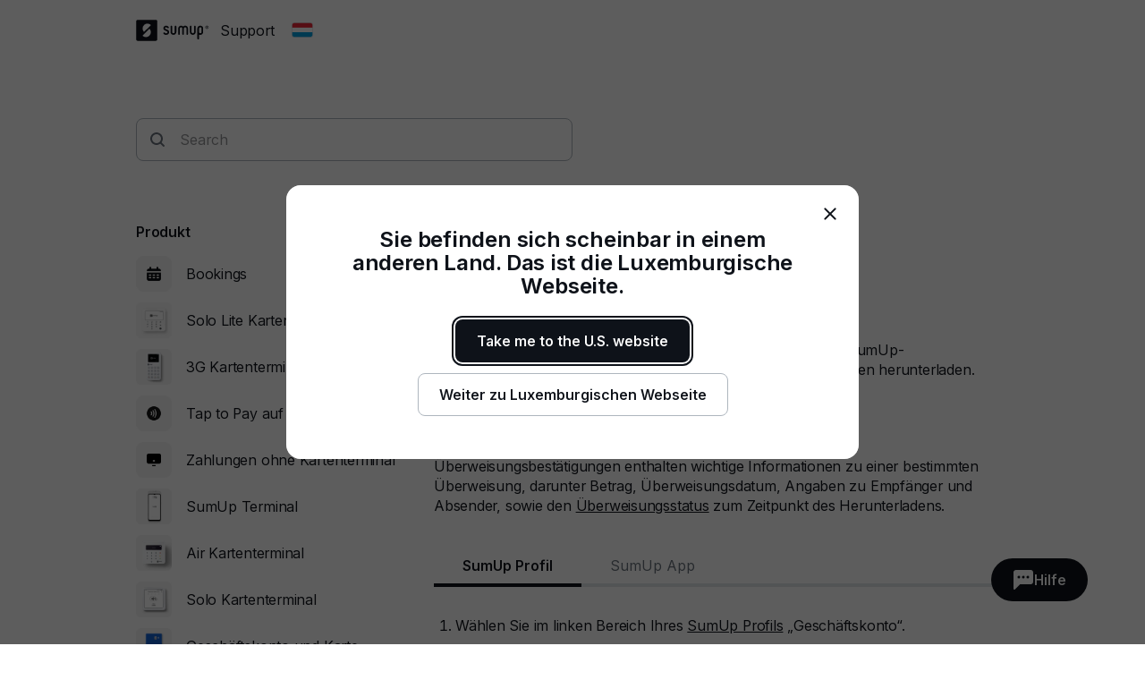

--- FILE ---
content_type: text/html; charset=utf-8
request_url: https://help.sumup.com/de-LU/articles/5HMcwXz7fSx28pP6UpskI5-ueberweisungsbestaetigungen
body_size: 28849
content:
<!DOCTYPE html><html lang="en"><head><meta charSet="utf-8"/><meta name="viewport" content="width=device-width"/><title>Geschäftskonto: Überweisungsbestätigungen herunterladen - SumUp - Support Center</title><meta name="description" content="Erhalten Sie einen Zahlungsbeleg für Überweisungen über Ihr SumUp-Geschäftskonto, indem Sie Überweisungsauszüge als PDF-Dateien herunterladen."/><meta name="next-head-count" content="4"/><link rel="preload" href="https://static.sumup.com/fonts/Inter/Inter-normal-latin.woff2" as="font" type="font/woff2" crossorigin=""/><link rel="apple-touch-icon" sizes="180x180" href="https://static.sumup.com/favicons/apple-touch-icon.png"/><link rel="icon" type="image/png" sizes="32x32" href="https://static.sumup.com/favicons/favicon-32x32.png"/><link rel="icon" type="image/png" sizes="16x16" href="https://static.sumup.com/favicons/favicon-16x16.png"/><link rel="manifest" href="https://static.sumup.com/favicons/site.webmanifest"/><link rel="mask-icon" href="https://static.sumup.com/favicons/safari-pinned-tab.svg" color="#ffffff"/><link rel="shortcut icon" href="https://static.sumup.com/favicons/favicon.ico"/><meta name="msapplication-config" content="https://static.sumup.com/favicons/browserconfig.xml"/><meta name="apple-mobile-web-app-title" content="SumUp"/><meta name="application-name" content="SumUp"/><meta name="msapplication-TileColor" content="#ffffff"/><meta name="theme-color" content="#ffffff"/><meta name="google-site-verification" content="4vagLn1arWb18FlwovnoLppwI_zNourQEznDkFQSEUY"/><link rel="preload" href="/_next/static/css/ab920987c679ca9c.css" as="style"/><link rel="stylesheet" href="/_next/static/css/ab920987c679ca9c.css" data-n-g=""/><noscript data-n-css=""></noscript><script defer="" nomodule="" src="/_next/static/chunks/polyfills-42372ed130431b0a.js"></script><script src="/_next/static/chunks/webpack-5382d7b9989f40c1.js" defer=""></script><script src="/_next/static/chunks/framework-ada8c3131db50756.js" defer=""></script><script src="/_next/static/chunks/main-d2ef9bbc64f1a4b3.js" defer=""></script><script src="/_next/static/chunks/pages/_app-87370627c171a0a8.js" defer=""></script><script src="/_next/static/chunks/pages/articles/%5BarticleSlug%5D-c739214fa71d4feb.js" defer=""></script><script src="/_next/static/PwpglpA2YgWRZot4tVKeY/_buildManifest.js" defer=""></script><script src="/_next/static/PwpglpA2YgWRZot4tVKeY/_ssgManifest.js" defer=""></script></head><body><div id="__next"><!--$--><!--/$--><script id="gtmCookieConsent" type="text/javascript">function getCategories(){try{var e=decodeURIComponent(document.cookie);return/groups=([C\d\:\,]+)/.exec(e)[1].split(",").reduce(function(e,t){var a=t.split(":");return e[a[0]]=a[1],e},{})}catch(e){return{C0001:"1"}}}function gtag(){dataLayer.push(arguments)}window.dataLayer=window.dataLayer||[];var categories=getCategories();gtag("consent","default",{analytics_storage:"1"===categories.C0002?"granted":"denied",ad_storage:"1"===categories.C0004?"granted":"denied"}),"1"!==categories.C0004&&gtag("set","ads_data_redaction",!0);</script><noscript><iframe title="gtm" src="https://www.googletagmanager.com/ns.html?id=GTM-ZC88" height="0" width="0" style="display:none;visibility:hidden"></iframe></noscript><style data-emotion="css 1v2zeng">.css-1v2zeng{display:-webkit-box;display:-webkit-flex;display:-ms-flexbox;display:flex;-webkit-flex-direction:column;-ms-flex-direction:column;flex-direction:column;position:fixed;top:0;width:100%;z-index:800;background-color:var(--cui-bg-normal);border-bottom:1px solid var(--cui-bg-subtle-pressed);border-bottom:var(--cui-bg-normal);margin-bottom:0;-webkit-transition:all 0.3s ease-in-out;transition:all 0.3s ease-in-out;}@media (max-width: 767px){.css-1v2zeng{margin-bottom:24px;}}</style><header class="css-1v2zeng e1jwqxir6"><style data-emotion="css byp57f">.css-byp57f{margin:0 auto;width:100%;max-width:880px;padding-left:calc(16px / 2);padding-right:calc(16px / 2);}@media (max-width: 479px){.css-byp57f{max-width:400px;padding-left:calc(8px / 2);padding-right:calc(8px / 2);}}@media (min-width: 480px){.css-byp57f{max-width:600px;padding-left:calc(16px / 2);padding-right:calc(16px / 2);}}@media (min-width: 768px){.css-byp57f{max-width:760px;padding-left:calc(24px / 2);padding-right:calc(24px / 2);}}@media (min-width: 960px){.css-byp57f{max-width:880px;padding-left:calc(24px / 2);padding-right:calc(24px / 2);}}@media (min-width: 1280px){.css-byp57f{max-width:1200px;padding-left:calc(24px / 2);padding-right:calc(24px / 2);}}@media only screen and (max-width: 767px){.css-byp57f{padding:0 16px;}}@media only screen and (min-width: 1280px){.css-byp57f{max-width:1000px;}}</style><div class="css-byp57f edd11j722"><style data-emotion="css 1es4c6y">.css-1es4c6y{display:-webkit-box;display:-webkit-flex;display:-ms-flexbox;display:flex;-webkit-align-items:center;-webkit-box-align:center;-ms-flex-align:center;align-items:center;-webkit-box-pack:justify;-webkit-justify-content:space-between;justify-content:space-between;z-index:40;background-color:var(--cui-bg-normal);}</style><div class="css-1es4c6y e1jwqxir10"><style data-emotion="css zsbo86">.css-zsbo86{display:-webkit-box;display:-webkit-flex;display:-ms-flexbox;display:flex;-webkit-align-items:center;-webkit-box-align:center;-ms-flex-align:center;align-items:center;position:relative;z-index:20;}</style><div class="css-zsbo86 e1jwqxir1"><style data-emotion="css 1sxh5hh">.css-1sxh5hh{display:-webkit-box;display:-webkit-flex;display:-ms-flexbox;display:flex;-webkit-align-items:center;-webkit-box-align:center;-ms-flex-align:center;align-items:center;-webkit-text-decoration:none;text-decoration:none;color:var(--cui-fg-normal);}.css-1sxh5hh:hover,.css-1sxh5hh:focus{color:var(--cui-fg-normal-hovered);}.css-1sxh5hh:active{color:var(--cui-fg-normal-pressed);}</style><a aria-label="SumUp Logo Homepage" href="/de-LU" class="css-1sxh5hh e1jwqxir7"><style data-emotion="css 13j6its">.css-13j6its{position:relative;margin-top:16px;margin-bottom:16px;margin-right:12px;height:calc(32px + 4px);}@media (max-width: 767px){.css-13j6its{height:32px;}}</style><svg width="82" height="24" viewBox="0 0 82 24" fill="none" xmlns="http://www.w3.org/2000/svg" class="css-13j6its e1jwqxir8"><path d="M22.171.19H1.943C1.029.19.267.952.267 1.867V21.98c0 .914.762 1.676 1.676 1.676H22.17c.915 0 1.677-.762 1.677-1.676V1.867c0-.953-.762-1.677-1.677-1.677ZM15.048 17.83c-2.057 2.057-5.334 2.133-7.505.266l-.038-.038a.356.356 0 0 1 0-.495l7.314-7.276a.4.4 0 0 1 .495 0c1.905 2.21 1.829 5.485-.266 7.543Zm1.523-11.62-7.314 7.277a.4.4 0 0 1-.495 0c-1.905-2.172-1.829-5.448.228-7.505 2.058-2.057 5.334-2.133 7.505-.267 0 0 .038 0 .038.038.19.115.19.343.038.458Z" fill="currentColor" class="logo-symbol"></path><g class="logo-text" fill="currentColor"><path fill-rule="evenodd" clip-rule="evenodd" d="M55.048 6.705h-.038a3.22 3.22 0 0 0-2.286.952 3.29 3.29 0 0 0-2.286-.952H50.4c-1.752 0-3.2 1.41-3.2 3.2v6.21c.038.495.419.876.914.876.495 0 .876-.381.915-.877v-6.21c0-.761.61-1.37 1.371-1.37h.038c.762 0 1.333.57 1.371 1.333v6.247c.047.45.364.877.877.877.495 0 .876-.381.914-.877V9.83c.038-.724.648-1.334 1.371-1.334h.039c.761 0 1.37.61 1.37 1.372v6.247c.039.495.42.877.915.877.495 0 .876-.381.914-.877v-6.21c.039-1.752-1.409-3.2-3.161-3.2Zm-10.82 0c-.495 0-.876.38-.914.876v6.21c0 .761-.61 1.37-1.41 1.37h-.037c-.762 0-1.41-.609-1.41-1.37V7.542c-.038-.495-.419-.876-.914-.876-.495 0-.876.38-.914.876v6.21c0 1.752 1.447 3.2 3.238 3.2h.038c1.79 0 3.238-1.448 3.238-3.2V7.58c0-.495-.42-.876-.915-.876Zm21.639 0c-.496 0-.877.38-.915.876v6.21c0 .761-.61 1.37-1.41 1.37h-.037c-.762 0-1.41-.609-1.41-1.37V7.542c-.038-.495-.419-.876-.914-.876-.495 0-.876.38-.914.876v6.21c0 1.752 1.447 3.2 3.238 3.2h.038c1.79 0 3.238-1.448 3.238-3.2V7.58c-.038-.495-.42-.876-.914-.876Z"></path><path d="M71.924 6.705h-.038c-1.829 0-3.276 1.447-3.276 3.238v11.276c0 .495.418.914.914.914a.927.927 0 0 0 .914-.914v-4.686c.343.305.914.457 1.448.457h.038c1.828 0 3.2-1.561 3.2-3.352V9.867c0-1.79-1.372-3.162-3.2-3.162Zm1.447 7.01c0 .99-.647 1.409-1.41 1.409h-.037c-.8 0-1.41-.42-1.41-1.41V9.943c0-.762.648-1.41 1.41-1.41h.038c.8 0 1.41.61 1.41 1.41v3.771Z"></path><path fill-rule="evenodd" clip-rule="evenodd" d="M34.133 10.781c-1.028-.42-1.676-.686-1.676-1.295 0-.496.381-.953 1.257-.953.534 0 .99.229 1.334.686.228.267.457.42.723.42.534 0 .953-.42.953-.915 0-.19-.038-.381-.153-.495-.571-.877-1.752-1.486-2.857-1.486-1.523 0-3.085.952-3.085 2.78 0 1.867 1.523 2.477 2.78 2.934.991.381 1.867.724 1.867 1.524 0 .61-.571 1.219-1.638 1.219-.343 0-.952-.076-1.371-.571-.229-.267-.496-.381-.724-.381-.495 0-.953.419-.953.914 0 .19.077.38.19.533.572.876 1.868 1.296 2.858 1.296 1.676 0 3.505-1.067 3.505-3.01-.038-2.057-1.676-2.705-3.01-3.2Z"></path><path d="M79.39 6.705a1.829 1.829 0 1 0 .001 3.658 1.829 1.829 0 0 0 0-3.658Zm0 3.2c-.761 0-1.371-.61-1.371-1.372 0-.762.61-1.371 1.371-1.371.762 0 1.372.61 1.372 1.371 0 .762-.61 1.372-1.371 1.372Z"></path><path d="M79.581 8.61a.453.453 0 0 0 .38-.458c0-.304-.228-.495-.57-.495h-.458c-.114 0-.19.076-.19.19v1.258c0 .114.076.19.19.19.115 0 .19-.076.19-.19v-.457l.458.571c.038.076.076.076.19.076.153 0 .19-.114.19-.19s-.037-.115-.075-.153l-.305-.342Zm-.152-.267H79.2v-.381h.229c.114 0 .19.076.19.19 0 .077-.076.19-.19.19Z"></path></g></svg></a><p class="cui-body-o5xe cui-body-m-mwmz cui-body-regular-hd7o cui-body-normal-pvqj">Support</p><style data-emotion="css 1xptk8q">@media (max-width: 767px){.css-1xptk8q{display:none;}}@media (min-width: 768px) and (max-width: 959px){.css-1xptk8q{display:none;}}@media (min-width: 960px){.css-1xptk8q{display:block;}}@media (max-width: 767px){.css-1xptk8q div:first-child{margin-top:40px;}}@media (min-width: 768px){.css-1xptk8q div:first-child{margin-top:0;}}</style><div class="css-1xptk8q edd11j716"><style data-emotion="css 8w0btz">.css-8w0btz{margin-left:8px;}</style><button title="Change country" aria-label="Change country" class="cui-button-ylou cui-button-tertiary-s4ao cui-button-m-p5bj cui-focus-visible-y4xg cui-iconbutton-xjpq cui-iconbutton-m-9nqy css-8w0btz e1jwqxir0"><span class="cui-button-loader-uhaf" aria-hidden="true"><span class="cui-button-dot-let3"></span><span class="cui-button-dot-let3"></span><span class="cui-button-dot-let3"></span><span class="cui-hide-visually-mb4x">Loading</span></span><span class="cui-button-content-vmdv"><img alt="" src="https://circuit.sumup.com/icons/v2/flag_lu_16.svg" class="cui-button-leading-icon-krqk"/><span class="cui-button-label-cmag">Change country</span></span></button></div><style data-emotion="css t7mwcr">@media (max-width: 767px){.css-t7mwcr{display:-webkit-box;display:-webkit-flex;display:-ms-flexbox;display:flex;-webkit-align-items:center;-webkit-box-align:center;-ms-flex-align:center;align-items:center;z-index:30;}}@media (min-width: 768px) and (max-width: 959px){.css-t7mwcr{display:-webkit-box;display:-webkit-flex;display:-ms-flexbox;display:flex;-webkit-align-items:center;-webkit-box-align:center;-ms-flex-align:center;align-items:center;z-index:30;}}@media (min-width: 960px){.css-t7mwcr{display:none;}}</style><div class="css-t7mwcr edd11j718"><button title="Change country" aria-label="Change country" class="cui-button-ylou cui-button-tertiary-s4ao cui-button-m-p5bj cui-focus-visible-y4xg cui-iconbutton-xjpq cui-iconbutton-m-9nqy css-8w0btz e1jwqxir0"><span class="cui-button-loader-uhaf" aria-hidden="true"><span class="cui-button-dot-let3"></span><span class="cui-button-dot-let3"></span><span class="cui-button-dot-let3"></span><span class="cui-hide-visually-mb4x">Loading</span></span><span class="cui-button-content-vmdv"><img alt="" src="https://circuit.sumup.com/icons/v2/flag_lu_16.svg" class="cui-button-leading-icon-krqk"/><span class="cui-button-label-cmag">Change country</span></span></button></div><div class="css-1xptk8q edd11j716"></div></div><style data-emotion="css nfttpl">@media (max-width: 767px){.css-nfttpl{display:-webkit-box;display:-webkit-flex;display:-ms-flexbox;display:flex;-webkit-box-pack:end;-ms-flex-pack:end;-webkit-justify-content:flex-end;justify-content:flex-end;width:100%;}}@media (min-width: 768px) and (max-width: 959px){.css-nfttpl{display:-webkit-box;display:-webkit-flex;display:-ms-flexbox;display:flex;-webkit-box-pack:end;-ms-flex-pack:end;-webkit-justify-content:flex-end;justify-content:flex-end;width:100%;}}</style><div class="css-nfttpl e1jwqxir17"><style data-emotion="css 141o1yv">.css-141o1yv{max-width:500px;display:-webkit-box;display:-webkit-flex;display:-ms-flexbox;display:flex;-webkit-align-items:center;-webkit-box-align:center;-ms-flex-align:center;align-items:center;-webkit-flex-direction:column;-ms-flex-direction:column;flex-direction:column;-webkit-transform:translate(-50%, 0);-moz-transform:translate(-50%, 0);-ms-transform:translate(-50%, 0);transform:translate(-50%, 0);-webkit-transition:all 0.3s ease-in-out;transition:all 0.3s ease-in-out;transition-property:margin-top,width;z-index:1;width:48px;position:relative;left:calc(24px - 4px);margin-top:calc(-48px * 2);}@media (min-width: 960px){.css-141o1yv{width:calc(40px * 3);}}@media (min-width: 960px){.css-141o1yv{margin-top:calc(-48px * 2);}}@media (min-width: 960px){.css-141o1yv{position:absolute;top:10px;left:50%;-webkit-transition:all 0.3s ease-in-out;transition:all 0.3s ease-in-out;}}.css-141o1yv>div:first-child,.css-141o1yv>div:first-child>div{width:100%;}</style><div class="css-141o1yv e1jwqxir15"><style data-emotion="css 1qxbb1m">.css-1qxbb1m{display:-webkit-box;display:-webkit-flex;display:-ms-flexbox;display:flex;-webkit-align-items:center;-webkit-box-align:center;-ms-flex-align:center;align-items:center;}.css-1qxbb1m label{width:100%;}.css-1qxbb1m label svg{height:40px;}</style><div class="css-1qxbb1m e1jwqxir12"><style data-emotion="css 1t50hje">.css-1t50hje input{box-shadow:none;text-overflow:ellipsis;overflow:hidden;padding-right:0;}</style><div class="cui-field-wrapper-rn8e css-1t50hje e1jwqxir16"><label for=":R9jal6cm:" class="cui-field-label-8ama"><span class="cui-field-label-text-x1ew cui-hide-visually-mb4x">Search</span></label><div class="cui-input-wrapper-hyjb"><svg width="16" height="16" viewBox="0 0 16 16" fill="none" xmlns="http://www.w3.org/2000/svg" class="cui-input-prefix-0xal"><path fill-rule="evenodd" clip-rule="evenodd" d="M12 7A5 5 0 1 1 2 7a5 5 0 0 1 10 0zm-.81 5.608a7 7 0 1 1 1.418-1.418l3.102 3.103c.186.189.29.443.29.709a.999.999 0 0 1-.998.998c-.266 0-.52-.104-.71-.29l-3.102-3.102zM14 5.238v-.472c.004.157.004.315 0 .472z" fill="currentColor"></path></svg><input id=":R9jal6cm:" class="cui-input-3cn0 cui-input-has-prefix-ontd cui-searchinput-6wut" type="search" placeholder="Search" tabindex="-1" value=""/></div><span role="status" aria-live="polite"></span></div><style data-emotion="css pgwcrw">.css-pgwcrw{display:none;margin-left:8px;}</style><button title="Close" aria-label="Close" tabindex="-1" class="cui-button-ylou cui-button-tertiary-s4ao cui-button-m-p5bj cui-focus-visible-y4xg cui-iconbutton-xjpq cui-iconbutton-m-9nqy css-pgwcrw"><span class="cui-button-loader-uhaf" aria-hidden="true"><span class="cui-button-dot-let3"></span><span class="cui-button-dot-let3"></span><span class="cui-button-dot-let3"></span><span class="cui-hide-visually-mb4x">Loading</span></span><span class="cui-button-content-vmdv"><svg xmlns="http://www.w3.org/2000/svg" width="24" height="24" fill="none" viewBox="0 0 24 24" aria-hidden="true" class="cui-button-leading-icon-krqk"><path fill="currentColor" d="M7.1 18.3a.99.99 0 1 1-1.4-1.4l4.9-4.9-4.9-4.9a.99.99 0 1 1 1.4-1.4l4.9 4.9 4.9-4.9a.99.99 0 1 1 1.4 1.4L13.4 12l4.9 4.9a.99.99 0 1 1-1.4 1.4L12 13.4z"></path></svg><span class="cui-button-label-cmag">Close</span></span></button></div></div></div><style data-emotion="css 4oxs1p">.css-4oxs1p{position:absolute;left:0;top:0;width:100%;height:64px;z-index:0;background-color:var(--cui-bg-normal);visibility:hidden;opacity:0;-webkit-transition:all 0.3s ease-in-out;transition:all 0.3s ease-in-out;}</style><div class="css-4oxs1p e1jwqxir18"></div></div></div></header><style data-emotion="css 1cny88w">.css-1cny88w{margin:0 auto;width:100%;max-width:880px;padding-left:calc(16px / 2);padding-right:calc(16px / 2);position:relative;top:calc(56px + 12px);}@media (max-width: 479px){.css-1cny88w{max-width:400px;padding-left:calc(8px / 2);padding-right:calc(8px / 2);}}@media (min-width: 480px){.css-1cny88w{max-width:600px;padding-left:calc(16px / 2);padding-right:calc(16px / 2);}}@media (min-width: 768px){.css-1cny88w{max-width:760px;padding-left:calc(24px / 2);padding-right:calc(24px / 2);}}@media (min-width: 960px){.css-1cny88w{max-width:880px;padding-left:calc(24px / 2);padding-right:calc(24px / 2);}}@media (min-width: 1280px){.css-1cny88w{max-width:1200px;padding-left:calc(24px / 2);padding-right:calc(24px / 2);}}@media only screen and (max-width: 767px){.css-1cny88w{padding:0 16px;}}@media only screen and (min-width: 1280px){.css-1cny88w{max-width:1000px;}}</style><div class="css-1cny88w edd11j723"><style data-emotion="css 1tdy5sc">.css-1tdy5sc{margin-bottom:56px;position:relative;}@media (min-width: 768px){.css-1tdy5sc{margin-top:calc(2 * 32px);}}</style><header class="css-1tdy5sc e1jwqxir3"><div><style data-emotion="css 1ucwsr7">.css-1ucwsr7{width:100%;display:-webkit-box;display:-webkit-flex;display:-ms-flexbox;display:flex;-webkit-flex-direction:column;-ms-flex-direction:column;flex-direction:column;-webkit-box-pack:center;-ms-flex-pack:center;-webkit-justify-content:center;justify-content:center;-webkit-align-items:flex-start;-webkit-box-align:flex-start;-ms-flex-align:flex-start;align-items:flex-start;position:relative;z-index:30;}</style><div class="css-1ucwsr7 e1jwqxir11"><style data-emotion="css 15x1d84">.css-15x1d84{width:100%;max-width:500px;}@media (min-width: 960px){.css-15x1d84{width:50%;}}.css-15x1d84>div{margin-bottom:12px;}</style><div class="css-15x1d84 e1jwqxir14"><style data-emotion="css k4eprn">.css-k4eprn{margin-bottom:16px;}</style><div class="cui-field-wrapper-rn8e css-k4eprn"><label for=":Rkqjacm:" class="cui-field-label-8ama"><span class="cui-field-label-text-x1ew cui-hide-visually-mb4x">Search</span></label><div class="cui-input-wrapper-hyjb"><svg width="16" height="16" viewBox="0 0 16 16" fill="none" xmlns="http://www.w3.org/2000/svg" class="cui-input-prefix-0xal"><path fill-rule="evenodd" clip-rule="evenodd" d="M12 7A5 5 0 1 1 2 7a5 5 0 0 1 10 0zm-.81 5.608a7 7 0 1 1 1.418-1.418l3.102 3.103c.186.189.29.443.29.709a.999.999 0 0 1-.998.998c-.266 0-.52-.104-.71-.29l-3.102-3.102zM14 5.238v-.472c.004.157.004.315 0 .472z" fill="currentColor"></path></svg><input id=":Rkqjacm:" class="cui-input-3cn0 cui-input-has-prefix-ontd cui-searchinput-6wut" type="search" placeholder="Search" value=""/></div><span role="status" aria-live="polite"></span></div></div></div></div></header><style data-emotion="css 1bdybjj">.css-1bdybjj{position:relative;margin-left:calc(-16px / 2);margin-right:calc(-16px / 2);}.css-1bdybjj::before,.css-1bdybjj::after{content:' ';display:table;}.css-1bdybjj::after{clear:both;}@media (max-width: 479px){.css-1bdybjj{margin-left:calc(-8px / 2);margin-right:calc(-8px / 2);}}@media (min-width: 480px){.css-1bdybjj{margin-left:calc(-16px / 2);margin-right:calc(-16px / 2);}}@media (min-width: 768px){.css-1bdybjj{margin-left:calc(-24px / 2);margin-right:calc(-24px / 2);}}@media (min-width: 960px){.css-1bdybjj{margin-left:calc(-24px / 2);margin-right:calc(-24px / 2);}}@media (min-width: 1280px){.css-1bdybjj{margin-left:calc(-24px / 2);margin-right:calc(-24px / 2);}}</style><div class="css-1bdybjj e1i47kp50"><style data-emotion="css oy3sjt">.css-oy3sjt{box-sizing:border-box;float:left;padding-left:calc(16px / 2);padding-right:calc(16px / 2);width:100%;left:0%;position:relative;}@media (max-width: 479px){.css-oy3sjt{padding-left:calc(8px / 2);padding-right:calc(8px / 2);}}@media (min-width: 480px){.css-oy3sjt{padding-left:calc(16px / 2);padding-right:calc(16px / 2);}}@media (min-width: 768px){.css-oy3sjt{padding-left:calc(24px / 2);padding-right:calc(24px / 2);}}@media (min-width: 960px){.css-oy3sjt{padding-left:calc(24px / 2);padding-right:calc(24px / 2);}}@media (min-width: 1280px){.css-oy3sjt{padding-left:calc(24px / 2);padding-right:calc(24px / 2);}}</style><div class="css-oy3sjt em3hit60"></div></div></div><style data-emotion="css 1pazuri">.css-1pazuri{margin-top:calc(2 * 40px);width:100%;}</style><footer class="css-1pazuri egcqk4d3"><style data-emotion="css 1owbjvq">.css-1owbjvq{width:100%;color:var(--cui-fg-subtle);background-color:var(--cui-bg-subtle);padding-top:48px;padding-bottom:32px;}</style><div class="css-1owbjvq egcqk4d5"><style data-emotion="css byp57f">.css-byp57f{margin:0 auto;width:100%;max-width:880px;padding-left:calc(16px / 2);padding-right:calc(16px / 2);}@media (max-width: 479px){.css-byp57f{max-width:400px;padding-left:calc(8px / 2);padding-right:calc(8px / 2);}}@media (min-width: 480px){.css-byp57f{max-width:600px;padding-left:calc(16px / 2);padding-right:calc(16px / 2);}}@media (min-width: 768px){.css-byp57f{max-width:760px;padding-left:calc(24px / 2);padding-right:calc(24px / 2);}}@media (min-width: 960px){.css-byp57f{max-width:880px;padding-left:calc(24px / 2);padding-right:calc(24px / 2);}}@media (min-width: 1280px){.css-byp57f{max-width:1200px;padding-left:calc(24px / 2);padding-right:calc(24px / 2);}}@media only screen and (max-width: 767px){.css-byp57f{padding:0 16px;}}@media only screen and (min-width: 1280px){.css-byp57f{max-width:1000px;}}</style><div class="css-byp57f edd11j722"><style data-emotion="css 1bdybjj">.css-1bdybjj{position:relative;margin-left:calc(-16px / 2);margin-right:calc(-16px / 2);}.css-1bdybjj::before,.css-1bdybjj::after{content:' ';display:table;}.css-1bdybjj::after{clear:both;}@media (max-width: 479px){.css-1bdybjj{margin-left:calc(-8px / 2);margin-right:calc(-8px / 2);}}@media (min-width: 480px){.css-1bdybjj{margin-left:calc(-16px / 2);margin-right:calc(-16px / 2);}}@media (min-width: 768px){.css-1bdybjj{margin-left:calc(-24px / 2);margin-right:calc(-24px / 2);}}@media (min-width: 960px){.css-1bdybjj{margin-left:calc(-24px / 2);margin-right:calc(-24px / 2);}}@media (min-width: 1280px){.css-1bdybjj{margin-left:calc(-24px / 2);margin-right:calc(-24px / 2);}}</style><div class="css-1bdybjj e1i47kp50"><style data-emotion="css oy3sjt">.css-oy3sjt{box-sizing:border-box;float:left;padding-left:calc(16px / 2);padding-right:calc(16px / 2);width:100%;left:0%;position:relative;}@media (max-width: 479px){.css-oy3sjt{padding-left:calc(8px / 2);padding-right:calc(8px / 2);}}@media (min-width: 480px){.css-oy3sjt{padding-left:calc(16px / 2);padding-right:calc(16px / 2);}}@media (min-width: 768px){.css-oy3sjt{padding-left:calc(24px / 2);padding-right:calc(24px / 2);}}@media (min-width: 960px){.css-oy3sjt{padding-left:calc(24px / 2);padding-right:calc(24px / 2);}}@media (min-width: 1280px){.css-oy3sjt{padding-left:calc(24px / 2);padding-right:calc(24px / 2);}}</style><div class="css-oy3sjt em3hit60"><style data-emotion="css 1xx9rsq">.css-1xx9rsq{padding-bottom:32px;}</style><div class="css-1xx9rsq egcqk4d8"><style data-emotion="css qyt3h8">.css-qyt3h8{width:-webkit-fit-content;width:-moz-fit-content;width:fit-content;display:-webkit-box;display:-webkit-flex;display:-ms-flexbox;display:flex;color:var(--cui-bg-strong);}.css-qyt3h8:visited,.css-qyt3h8:visited:active,.css-qyt3h8:visited:hover,.css-qyt3h8:hover,.css-qyt3h8:active,.css-qyt3h8:focus{color:var(--cui-bg-strong);}</style><a href="/de-LU" aria-label="SumUp Logo Homepage" class="cui-body-o5xe cui-body-m-mwmz cui-body-regular-hd7o cui-body-normal-pvqj cui-anchor-xoc6 cui-focus-visible-y4xg css-qyt3h8 egcqk4d7"><style data-emotion="css 8yjtdq">.css-8yjtdq{height:calc(32px + 4px);}@media (max-width: 767px){.css-8yjtdq{height:32px;}}</style><svg width="82" height="24" viewBox="0 0 82 24" fill="none" xmlns="http://www.w3.org/2000/svg" class="css-8yjtdq egcqk4d4"><path d="M22.171.19H1.943C1.029.19.267.952.267 1.867V21.98c0 .914.762 1.676 1.676 1.676H22.17c.915 0 1.677-.762 1.677-1.676V1.867c0-.953-.762-1.677-1.677-1.677ZM15.048 17.83c-2.057 2.057-5.334 2.133-7.505.266l-.038-.038a.356.356 0 0 1 0-.495l7.314-7.276a.4.4 0 0 1 .495 0c1.905 2.21 1.829 5.485-.266 7.543Zm1.523-11.62-7.314 7.277a.4.4 0 0 1-.495 0c-1.905-2.172-1.829-5.448.228-7.505 2.058-2.057 5.334-2.133 7.505-.267 0 0 .038 0 .038.038.19.115.19.343.038.458Z" fill="currentColor" class="logo-symbol"></path><g class="logo-text" fill="currentColor"><path fill-rule="evenodd" clip-rule="evenodd" d="M55.048 6.705h-.038a3.22 3.22 0 0 0-2.286.952 3.29 3.29 0 0 0-2.286-.952H50.4c-1.752 0-3.2 1.41-3.2 3.2v6.21c.038.495.419.876.914.876.495 0 .876-.381.915-.877v-6.21c0-.761.61-1.37 1.371-1.37h.038c.762 0 1.333.57 1.371 1.333v6.247c.047.45.364.877.877.877.495 0 .876-.381.914-.877V9.83c.038-.724.648-1.334 1.371-1.334h.039c.761 0 1.37.61 1.37 1.372v6.247c.039.495.42.877.915.877.495 0 .876-.381.914-.877v-6.21c.039-1.752-1.409-3.2-3.161-3.2Zm-10.82 0c-.495 0-.876.38-.914.876v6.21c0 .761-.61 1.37-1.41 1.37h-.037c-.762 0-1.41-.609-1.41-1.37V7.542c-.038-.495-.419-.876-.914-.876-.495 0-.876.38-.914.876v6.21c0 1.752 1.447 3.2 3.238 3.2h.038c1.79 0 3.238-1.448 3.238-3.2V7.58c0-.495-.42-.876-.915-.876Zm21.639 0c-.496 0-.877.38-.915.876v6.21c0 .761-.61 1.37-1.41 1.37h-.037c-.762 0-1.41-.609-1.41-1.37V7.542c-.038-.495-.419-.876-.914-.876-.495 0-.876.38-.914.876v6.21c0 1.752 1.447 3.2 3.238 3.2h.038c1.79 0 3.238-1.448 3.238-3.2V7.58c-.038-.495-.42-.876-.914-.876Z"></path><path d="M71.924 6.705h-.038c-1.829 0-3.276 1.447-3.276 3.238v11.276c0 .495.418.914.914.914a.927.927 0 0 0 .914-.914v-4.686c.343.305.914.457 1.448.457h.038c1.828 0 3.2-1.561 3.2-3.352V9.867c0-1.79-1.372-3.162-3.2-3.162Zm1.447 7.01c0 .99-.647 1.409-1.41 1.409h-.037c-.8 0-1.41-.42-1.41-1.41V9.943c0-.762.648-1.41 1.41-1.41h.038c.8 0 1.41.61 1.41 1.41v3.771Z"></path><path fill-rule="evenodd" clip-rule="evenodd" d="M34.133 10.781c-1.028-.42-1.676-.686-1.676-1.295 0-.496.381-.953 1.257-.953.534 0 .99.229 1.334.686.228.267.457.42.723.42.534 0 .953-.42.953-.915 0-.19-.038-.381-.153-.495-.571-.877-1.752-1.486-2.857-1.486-1.523 0-3.085.952-3.085 2.78 0 1.867 1.523 2.477 2.78 2.934.991.381 1.867.724 1.867 1.524 0 .61-.571 1.219-1.638 1.219-.343 0-.952-.076-1.371-.571-.229-.267-.496-.381-.724-.381-.495 0-.953.419-.953.914 0 .19.077.38.19.533.572.876 1.868 1.296 2.858 1.296 1.676 0 3.505-1.067 3.505-3.01-.038-2.057-1.676-2.705-3.01-3.2Z"></path><path d="M79.39 6.705a1.829 1.829 0 1 0 .001 3.658 1.829 1.829 0 0 0 0-3.658Zm0 3.2c-.761 0-1.371-.61-1.371-1.372 0-.762.61-1.371 1.371-1.371.762 0 1.372.61 1.372 1.371 0 .762-.61 1.372-1.371 1.372Z"></path><path d="M79.581 8.61a.453.453 0 0 0 .38-.458c0-.304-.228-.495-.57-.495h-.458c-.114 0-.19.076-.19.19v1.258c0 .114.076.19.19.19.115 0 .19-.076.19-.19v-.457l.458.571c.038.076.076.076.19.076.153 0 .19-.114.19-.19s-.037-.115-.075-.153l-.305-.342Zm-.152-.267H79.2v-.381h.229c.114 0 .19.076.19.19 0 .077-.076.19-.19.19Z"></path></g></svg></a></div></div></div><div class="css-1bdybjj e1i47kp50"><style data-emotion="css 1tdped5">.css-1tdped5{box-sizing:border-box;float:left;padding-left:calc(16px / 2);padding-right:calc(16px / 2);width:100%;left:0%;position:relative;}@media (max-width: 479px){.css-1tdped5{padding-left:calc(8px / 2);padding-right:calc(8px / 2);}}@media (min-width: 480px){.css-1tdped5{padding-left:calc(16px / 2);padding-right:calc(16px / 2);}}@media (min-width: 768px){.css-1tdped5{padding-left:calc(24px / 2);padding-right:calc(24px / 2);}}@media (min-width: 960px){.css-1tdped5{padding-left:calc(24px / 2);padding-right:calc(24px / 2);}}@media (min-width: 1280px){.css-1tdped5{padding-left:calc(24px / 2);padding-right:calc(24px / 2);}}@media (min-width: 480px){.css-1tdped5{width:100%;}}@media (min-width: 768px){.css-1tdped5{width:75%;}}</style><div class="css-1tdped5 em3hit60"><style data-emotion="css 17e4dts">.css-17e4dts{display:-webkit-box;display:-webkit-flex;display:-ms-flexbox;display:flex;-webkit-flex-direction:row;-ms-flex-direction:row;flex-direction:row;-webkit-box-flex-wrap:wrap;-webkit-flex-wrap:wrap;-ms-flex-wrap:wrap;flex-wrap:wrap;}@media (min-width: 480px) and (max-width: 767px){.css-17e4dts{margin-top:32px;}}@media (max-width: 479px){.css-17e4dts{margin-bottom:24px;}}</style><nav class="css-17e4dts egcqk4d9"><style data-emotion="css 1oth6l3">.css-1oth6l3{width:100%;list-style:none;}@media (min-width: 480px){.css-1oth6l3{width:33.33%;}}</style><ul class="css-1oth6l3 egcqk4d11"><style data-emotion="css 1p61zde">.css-1p61zde{color:var(--cui-fg-subtle);margin-bottom:8px;}.css-1p61zde a{border-radius:0;}</style><li class="css-1p61zde egcqk4d10"><style data-emotion="css p7f9y3">.css-p7f9y3{color:var(--cui-fg-subtle);-webkit-text-decoration:none;text-decoration:none;border-bottom:1px solid;border-bottom-color:transparent;-webkit-transition:color 120ms ease-in-out,border-bottom-color 120ms ease-in-out;transition:color 120ms ease-in-out,border-bottom-color 120ms ease-in-out;}.css-p7f9y3:hover,.css-p7f9y3:visited:hover,.css-p7f9y3:visited:active,.css-p7f9y3:visited:focus,.css-p7f9y3:focus,.css-p7f9y3:active{color:var(--cui-bg-accent-strong);border-bottom-color:var(--cui-bg-accent-strong);}.css-p7f9y3:visited{color:inherit;}</style><a href="https://de.sumup.lu//ueber-uns" class="cui-body-o5xe cui-body-m-mwmz cui-body-regular-hd7o cui-body-normal-pvqj cui-anchor-xoc6 cui-focus-visible-y4xg css-p7f9y3 egcqk4d15">Über uns</a></li><li class="css-1p61zde egcqk4d10"><a href="https://de.sumup.lu//kontakt" class="cui-body-o5xe cui-body-m-mwmz cui-body-regular-hd7o cui-body-normal-pvqj cui-anchor-xoc6 cui-focus-visible-y4xg css-p7f9y3 egcqk4d15">Kontakt</a></li></ul><ul class="css-1oth6l3 egcqk4d11"><li class="css-1p61zde egcqk4d10"><a href="https://de.sumup.lu//partner" class="cui-body-o5xe cui-body-m-mwmz cui-body-regular-hd7o cui-body-normal-pvqj cui-anchor-xoc6 cui-focus-visible-y4xg css-p7f9y3 egcqk4d15">Partner</a></li><li class="css-1p61zde egcqk4d10"><a href="https://developer.sumup.com/" class="cui-body-o5xe cui-body-m-mwmz cui-body-regular-hd7o cui-body-normal-pvqj cui-anchor-xoc6 cui-focus-visible-y4xg css-p7f9y3 egcqk4d15">Developers</a></li></ul><ul class="css-1oth6l3 egcqk4d11"><li class="css-1p61zde egcqk4d10"><a href="https://sumup.de/presse/" class="cui-body-o5xe cui-body-m-mwmz cui-body-regular-hd7o cui-body-normal-pvqj cui-anchor-xoc6 cui-focus-visible-y4xg css-p7f9y3 egcqk4d15">Presse</a></li><li class="css-1p61zde egcqk4d10"><a href="https://sumup.com/careers/" class="cui-body-o5xe cui-body-m-mwmz cui-body-regular-hd7o cui-body-normal-pvqj cui-anchor-xoc6 cui-focus-visible-y4xg css-p7f9y3 egcqk4d15">Jobs</a></li></ul></nav></div></div></div></div><style data-emotion="css 1hwjzqs">.css-1hwjzqs{width:100%;color:var(--cui-fg-subtle);}</style><div class="css-1hwjzqs egcqk4d6"><div class="css-byp57f edd11j722"><div class="css-1bdybjj e1i47kp50"><div class="css-oy3sjt em3hit60"><style data-emotion="css 1581nod">.css-1581nod{margin-top:24px;}</style><nav class="css-1581nod egcqk4d0"><style data-emotion="css 1jcuizk">.css-1jcuizk{list-style:none;}@media (min-width: 480px){.css-1jcuizk{display:-webkit-box;display:-webkit-flex;display:-ms-flexbox;display:flex;-webkit-flex-direction:row;-ms-flex-direction:row;flex-direction:row;-webkit-box-pack:justify;-webkit-justify-content:space-between;justify-content:space-between;-webkit-align-items:center;-webkit-box-align:center;-ms-flex-align:center;align-items:center;-webkit-box-flex-wrap:wrap;-webkit-flex-wrap:wrap;-ms-flex-wrap:wrap;flex-wrap:wrap;}}</style><ul class="css-1jcuizk egcqk4d1"><li><style data-emotion="css mbr59c">.css-mbr59c{list-style:none;}</style><ul class="css-mbr59c egcqk4d13"><style data-emotion="css esb1kj">.css-esb1kj{font-size:0.875rem;line-height:1.25rem;margin-bottom:8px;}@media (min-width: 480px){.css-esb1kj{display:inline;margin-right:32px;}}@media (min-width: 768px){.css-esb1kj{font-size:1rem;line-height:1.375rem;}}.css-esb1kj a{padding:calc(4px / 4) 0;border-radius:0;}</style><li class="css-esb1kj egcqk4d12"><a href="https://de.sumup.lu//impressum" class="cui-body-o5xe cui-body-s-lehd cui-body-regular-hd7o cui-body-normal-pvqj cui-anchor-xoc6 cui-focus-visible-y4xg css-p7f9y3 egcqk4d15">Impressum</a></li><li class="css-esb1kj egcqk4d12"><a href="https://de.sumup.lu//datenschutzbestimmungen" class="cui-body-o5xe cui-body-s-lehd cui-body-regular-hd7o cui-body-normal-pvqj cui-anchor-xoc6 cui-focus-visible-y4xg css-p7f9y3 egcqk4d15">Datenschutzbestimmungen</a></li><li class="css-esb1kj egcqk4d12"><a href="https://de.sumup.lu//rechtliche-informationen" class="cui-body-o5xe cui-body-s-lehd cui-body-regular-hd7o cui-body-normal-pvqj cui-anchor-xoc6 cui-focus-visible-y4xg css-p7f9y3 egcqk4d15">Rechtliche Informationen</a></li><li class="css-esb1kj egcqk4d12"><a href="https://de.sumup.lu//cookies" class="cui-body-o5xe cui-body-s-lehd cui-body-regular-hd7o cui-body-normal-pvqj cui-anchor-xoc6 cui-focus-visible-y4xg css-p7f9y3 egcqk4d15">Cookie-Richtlinie</a></li><li class="css-esb1kj egcqk4d12"><a href="https://status.sumup.com/europe" class="cui-body-o5xe cui-body-s-lehd cui-body-regular-hd7o cui-body-normal-pvqj cui-anchor-xoc6 cui-focus-visible-y4xg css-p7f9y3 egcqk4d15">Servicestatus</a></li></ul></li><li><style data-emotion="css 1ewk2uu">.css-1ewk2uu{color:var(--cui-fg-subtle);display:inline-block;margin-top:12px;margin-bottom:12px;margin-left:0;margin-right:16px;}.css-1ewk2uu:last-child{margin-right:0;}</style><a title="facebook" href="https://facebook.com/sumup.lu" class="cui-body-o5xe cui-body-m-mwmz cui-body-regular-hd7o cui-body-normal-pvqj cui-anchor-xoc6 cui-focus-visible-y4xg css-1ewk2uu egcqk4d14"><style data-emotion="css av2mzh">.css-av2mzh{color:var(--cui-fg-subtle);fill:var(--cui-fg-subtle);width:16px;height:16px;-webkit-transition:all 120ms ease-in-out;transition:all 120ms ease-in-out;}.css-av2mzh:hover,.css-av2mzh:focus{color:var(--cui-bg-accent-strong);fill:var(--cui-bg-accent-strong);-webkit-transform:scale(1.1);-moz-transform:scale(1.1);-ms-transform:scale(1.1);transform:scale(1.1);}</style><svg width="24" height="24" viewBox="0 0 24 24" fill="none" xmlns="http://www.w3.org/2000/svg" class="css-av2mzh e1vqgewd0"><path fill-rule="evenodd" clip-rule="evenodd" d="M22 12c0 4.991-3.657 9.128-8.438 9.878v-6.987h2.33L16.337 12h-2.773v-1.876c0-.79.387-1.562 1.63-1.562h1.26v-2.46s-1.144-.196-2.238-.196c-2.285 0-3.777 1.385-3.777 3.89V12h-2.54v2.89h2.54v6.988C5.657 21.128 2 16.991 2 12 2 6.477 6.477 2 12 2s10 4.477 10 10z" fill="currentColor"></path></svg></a><a title="twitter" href="https://twitter.com/sumup" class="cui-body-o5xe cui-body-m-mwmz cui-body-regular-hd7o cui-body-normal-pvqj cui-anchor-xoc6 cui-focus-visible-y4xg css-1ewk2uu egcqk4d14"><svg width="24" height="24" viewBox="0 0 24 24" fill="none" xmlns="http://www.w3.org/2000/svg" class="css-av2mzh e1vqgewd0"><path d="M18.3246 2H21.6997L14.3281 10.4712L23 22H16.2116L10.8909 15.0096L4.81008 22H1.43025L9.31334 12.9375L1 2H7.96045L12.7649 8.38942L18.3246 2ZM17.1391 19.9712H19.0083L6.9422 3.92308H4.93438L17.1391 19.9712Z" fill="currentColor"></path></svg></a><a title="instagram" href="https://instagram.com/sumup" class="cui-body-o5xe cui-body-m-mwmz cui-body-regular-hd7o cui-body-normal-pvqj cui-anchor-xoc6 cui-focus-visible-y4xg css-1ewk2uu egcqk4d14"><svg width="24" height="24" viewBox="0 0 24 24" fill="none" xmlns="http://www.w3.org/2000/svg" class="css-av2mzh e1vqgewd0"><path d="M12 3.803c2.67 0 2.987.01 4.042.058 2.71.123 3.975 1.409 4.099 4.099.048 1.054.057 1.37.057 4.04 0 2.672-.01 2.988-.057 4.042-.124 2.687-1.387 3.975-4.1 4.099-1.054.048-1.37.058-4.041.058-2.67 0-2.987-.01-4.04-.058-2.718-.124-3.977-1.416-4.1-4.1-.048-1.054-.058-1.37-.058-4.041 0-2.67.01-2.986.058-4.04.124-2.69 1.387-3.977 4.1-4.1 1.054-.047 1.37-.057 4.04-.057zM12 2c-2.716 0-3.056.012-4.122.06-3.632.167-5.65 2.182-5.817 5.817C2.01 8.944 2 9.284 2 12s.012 3.057.06 4.123c.167 3.632 2.182 5.65 5.817 5.817 1.067.048 1.407.06 4.123.06s3.057-.012 4.123-.06c3.629-.167 5.652-2.182 5.816-5.817.05-1.066.061-1.407.061-4.123s-.012-3.056-.06-4.122c-.163-3.629-2.18-5.65-5.816-5.817C15.057 2.01 14.716 2 12 2zm0 4.865a5.135 5.135 0 1 0 0 10.27 5.135 5.135 0 0 0 0-10.27zm0 8.468a3.333 3.333 0 1 1 0-6.666 3.333 3.333 0 0 1 0 6.666zm5.338-9.87a1.2 1.2 0 1 0 0 2.4 1.2 1.2 0 0 0 0-2.4z" fill="currentColor"></path></svg></a><a title="youtube" href="https://www.youtube.com/SumUpGlobal" class="cui-body-o5xe cui-body-m-mwmz cui-body-regular-hd7o cui-body-normal-pvqj cui-anchor-xoc6 cui-focus-visible-y4xg css-1ewk2uu egcqk4d14"><svg width="24" height="24" viewBox="0 0 24 24" fill="none" xmlns="http://www.w3.org/2000/svg" class="css-av2mzh e1vqgewd0"><path fill-rule="evenodd" clip-rule="evenodd" d="M22.54 6.42c.46 1.727.46 5.33.46 5.33s0 3.603-.46 5.33a2.764 2.764 0 0 1-1.945 1.957C18.88 19.5 12 19.5 12 19.5s-6.88 0-8.595-.463A2.765 2.765 0 0 1 1.46 17.08C1 15.353 1 11.75 1 11.75s0-3.603.46-5.33a2.764 2.764 0 0 1 1.945-1.957C5.12 4 12 4 12 4s6.88 0 8.595.463A2.764 2.764 0 0 1 22.54 6.42zM9.75 15.021l5.75-3.27-5.75-3.272v6.542z" fill="currentColor"></path></svg></a><a title="linkedin" href="https://linkedin.com/company/sumup" class="cui-body-o5xe cui-body-m-mwmz cui-body-regular-hd7o cui-body-normal-pvqj cui-anchor-xoc6 cui-focus-visible-y4xg css-1ewk2uu egcqk4d14"><svg width="24" height="24" viewBox="0 0 24 24" fill="none" xmlns="http://www.w3.org/2000/svg" class="css-av2mzh e1vqgewd0"><path d="M19.04 19.04h-2.962V14.4c0-1.107-.02-2.531-1.542-2.531-1.543 0-1.78 1.206-1.78 2.45v4.722H9.794V9.497h2.845v1.304h.04a3.118 3.118 0 0 1 2.807-1.541c3.003 0 3.557 1.975 3.557 4.546l-.001 5.235zM6.45 8.194a1.72 1.72 0 1 1 0-3.44 1.72 1.72 0 0 1 0 3.44zM7.93 19.04H4.965V9.497H7.93v9.544zM20.518 2H3.476A1.46 1.46 0 0 0 2 3.443v17.113A1.46 1.46 0 0 0 3.476 22h17.042A1.463 1.463 0 0 0 22 20.556V3.442A1.463 1.463 0 0 0 20.518 2" fill="currentColor"></path></svg></a></li></ul></nav></div></div><div class="css-1bdybjj e1i47kp50"><div class="css-oy3sjt em3hit60"><style data-emotion="css 8a9mlp">.css-8a9mlp{margin-top:32px;margin-bottom:40px;text-align:left;}@media (min-width: 768px){.css-8a9mlp{text-align:center;}}</style><p class="cui-body-o5xe cui-body-s-lehd cui-body-regular-hd7o cui-body-normal-pvqj css-8a9mlp egcqk4d2">SumUp Limited ist ein E-Geld-Institut, das von der Central Bank of Ireland (Referenz Nr. C195030) reguliert wird.</p></div></div></div></div></footer></div><script id="__NEXT_DATA__" type="application/json">{"props":{"pageProps":{"key":"5HMcwXz7fSx28pP6UpskI5","meta":{"title":"Geschäftskonto: Überweisungsbestätigungen herunterladen - SumUp - Support Center","description":"Erhalten Sie einen Zahlungsbeleg für Überweisungen über Ihr SumUp-Geschäftskonto, indem Sie Überweisungsauszüge als PDF-Dateien herunterladen.","canonicalTag":false},"sectionTree":{"15IFi5bs94VWFfU6hrYEPo":{"name":"SECTION: Bookings","sectionTitle":"Bookings","slug":"bookings","metaDescription":"SumUp Bookings ist ein Online-Terminplanungstool und -Buchungssystem zur Verwaltung Ihres Geschäfts. Richten Sie jetzt die sofortige Terminbuchung für Ihre Kunden ein.","type":["Product"],"icon":{"url":"//images.ctfassets.net/214q1nptnllb/6RMNnzI92XXNZjl8OtD6Gy/7c67254cb3e427c86c2beb88bbc7aaa1/Bookings.png","name":"Bookings"},"articles":["1HK3EmAj4NZ8YuFC7X8kjH","6GembshgcVeKLylRyEynyR","2HwRmbtUT06lIj9AXjUSCo","HUrkna1A797Qjb4JNTVYR"],"description":"SumUp Bookings ist ein Online-Terminplanungstool und -Buchungssystem zur Verwaltung Ihres Geschäfts. Richten Sie jetzt die sofortige Terminbuchung für Ihre Kunden ein.","sectionImage":null},"1sTJhPIvYx4mP55Gt8zXUK":{"name":"SECTION: Solo Lite card reader","sectionTitle":"Solo Lite Kartenterminal","slug":"solo-lite","metaDescription":"Erfahren Sie mehr über die wichtigsten Funktionen, Kosten und verschiedenen Zahlungsmethoden, die Sie mit dem Solo Lite Kartenterminal akzeptieren können.","type":["Product"],"icon":{"url":"//images.ctfassets.net/214q1nptnllb/3mAqEHu8tGh9TY4qCMTyMD/4ec6dcae77c5908bfe8f44aa9b40d765/image.png","name":"Solo Lite"},"articles":["1OAy6Ob38Xl8ZeWHcfH4vP","5poYpJSwehH3dwowMiZoTt","7uorE8IgaamBco1OOYaQML","3lsOMJVzjefVJQnvQh7WrP","4aoA6vjewJcsT9ymYOcVyR","4N5Dc78CAbgM31nZECoJM1","352FZ2npYNpAVMzJLxFZnE","5woldfLTV4KXtvrYAtws0C","5Ok8KgSAGqW7WSA5vfJkkn","1r5YOgk2R6IIbVTVKSt4cZ","5xl3Sr3OIlmdVWunKHzEkW","5O4zuxJ7i8LBXcGMFXj11G","7qb7GE0YZ2UbIs0nMge2it","18RWV1d8rq6lcSverfe0CQ","2Zhi4G9QqmfnsJ25U8GftR","3B38TBczl1fiNGvvFlxHgN"],"description":"Erfahren Sie mehr über die wichtigsten Funktionen, Kosten und verschiedenen Zahlungsmethoden, die Sie mit dem Solo Lite Kartenterminal akzeptieren können.","sectionImage":null},"2jjo4sOWmpRU3u22zJLjuY":{"name":"SECTION: 3G card reader","sectionTitle":"3G Kartenterminal","slug":"3g-card-reader","metaDescription":"Alles zum Thema SumUp 3G Kartenterminal So richten Sie Ihr 3G Kartenterminal ein, nehmen Zahlungen an und aktivieren Mitarbeiterprofile und die Trinkgeldoption.","type":["Product"],"icon":{"url":"//images.ctfassets.net/214q1nptnllb/69yp9uQYxlkcuLDDsW76F/8a3a9400afb7e594f5be7448ed4cf656/3G.png","name":"3G"},"zendesk_id":["360003531499","360003531639"],"articles":["5poYpJSwehH3dwowMiZoTt","7uorE8IgaamBco1OOYaQML","352FZ2npYNpAVMzJLxFZnE","5woldfLTV4KXtvrYAtws0C","1fH1DQy2SCfsXvrdb76MS0","5Ok8KgSAGqW7WSA5vfJkkn","6Ke86cejO9TXYyczyqIUCD","1r5YOgk2R6IIbVTVKSt4cZ","5xl3Sr3OIlmdVWunKHzEkW","37GnITqs6Bj4501z24ENy0","5O4zuxJ7i8LBXcGMFXj11G","7qb7GE0YZ2UbIs0nMge2it","18RWV1d8rq6lcSverfe0CQ","9471GcQvTKXce6J6RgbFm","2Zhi4G9QqmfnsJ25U8GftR","3B38TBczl1fiNGvvFlxHgN","48FQ119DR8aPrt78aLPk5u","1EYZEEn9We4cOVL23VwjMU"],"description":"Alles zum Thema SumUp 3G Kartenterminal So richten Sie Ihr 3G Kartenterminal ein, nehmen Zahlungen an und aktivieren Mitarbeiterprofile und die Trinkgeldoption.","sectionImage":null},"3FhPaFdikcHKXFHbA1wMTM":{"name":"SECTION: Tap to Pay on iPhone","sectionTitle":"Tap to Pay auf dem iPhone","slug":"tap-to-pay-on-iphone","metaDescription":"Akzeptieren Sie kontaktlose Zahlungen mit Tap to Pay auf dem iPhone. Nehmen Sie Zahlungen per Karte oder Wallet-App direkt auf Ihrem iPhone an – ganz ohne Kartenterminal.","type":["Product"],"icon":{"url":"//images.ctfassets.net/214q1nptnllb/2qAmdhuD2eVYdeTMWKEglH/ac323241d2da20ff06189200cb538e04/Tap-to-pay-on-iphone.png","name":"Tap-to-pay-on-iphone"},"articles":["15E5OQcuzgPjKDDrogtKpl","5voSCZCsETziq2dn2sG8Ud","5AaBe8VTlCyUHDPZ7BWPp"],"description":"Akzeptieren Sie kontaktlose Zahlungen mit Tap to Pay auf dem iPhone. Nehmen Sie Zahlungen per Karte oder Wallet-App direkt auf Ihrem iPhone an – ganz ohne Kartenterminal.","sectionImage":null},"3QWPtZA1sf0aizvKNkA4xn":{"name":"SECTION: Remote payments","sectionTitle":"Zahlungen ohne Kartenterminal","slug":"remote-payments","metaDescription":"Zahlungen ohne Kartenterminal bieten viele Optionen mit SumUp bezahlt zu werden. Ob Zahlungslinks oder Gutscheine – so wickeln Sie Remote-Zahlungen sicher ab.","type":["Product"],"icon":{"url":"//images.ctfassets.net/214q1nptnllb/4j7TXjvudIwlnNl7iXLhoW/ed16573a5197ef61d2ebbe4087cf1e02/Remote_Payments.png","name":"Remote Payments"},"zendesk_id":["360003487160"],"articles":["2rKZUABBOtCGYU1fX6fhVf","2rTTr92lUebQ3nY9jAAy5m","4oI3qHHji2I2S9dyvRfec3","9sdDP3xp3KWqDRUcB4XYF","1P7jEuCycOUQcdRdVjMH2P","7uorE8IgaamBco1OOYaQML","6lkBW0vrYkrvo9nWf6Cqum","2as76oK6K4cJeYTXAww2eQ","7dMsx87dOp6i8FDzdazjM0","6Ke86cejO9TXYyczyqIUCD","1bTBfAoe7SiaKiUxCo2uzP","UoNTmE0AF17x3KorKk6bW"],"description":"Zahlungen ohne Kartenterminal bieten viele Optionen mit SumUp bezahlt zu werden. Ob Zahlungslinks oder Gutscheine – so wickeln Sie Remote-Zahlungen sicher ab.","sectionImage":null},"3aJK9a9Uony4xudgKyTLlT":{"name":"SECTION: My reports","sectionTitle":"Meine Berichte","slug":"reports","metaDescription":"Behalten Sie mit SumUps Berichten die Übersicht über Einnahmen und Ausgaben. Erfahren Sie, wie Sie alle Ihre Berichte abrufen, exportieren und versenden können.","type":["Topic"],"icon":{"url":"//images.ctfassets.net/214q1nptnllb/2iAEXhohq2Zhmk9ZUKTOUy/38f65f5bac94e3a16078262cdb1faf7d/My_Reports.png","name":"My Reports"},"zendesk_id":["360003531619"],"articles":["7zi3nFMMLXYh7tZrFmrHM1","5UaFanWIb5FH5tNK4rkrS","3B3mvMitGmEVsWROfRlJvM","25bJtcE51JL4r3p3o60Bm4","1oU691QMtpLF048hJvaEIS","4epNFqHYgB4XUDVdjYO7aH","1K6tiRe1quFjBtGgGSs21e"],"description":"Behalten Sie mit SumUps Berichten die Übersicht über Einnahmen und Ausgaben. Erfahren Sie, wie Sie alle Ihre Berichte abrufen, exportieren und versenden können.","sectionImage":null},"3zguz7AT8ife6cWj3yzBGH":{"name":"SECTION: Accepting Payments","sectionTitle":"Zahlungen akzeptieren","slug":"accepting-payments","metaDescription":"Damit Ihr Geschäft optimal läuft, lernen Sie, wie Sie mit SumUp Zahlungen annehmen und bezahlt werden – von Erstattungen und Belegen bis zu NFC und Trinkgeld.","type":["Topic"],"icon":{"url":"//images.ctfassets.net/214q1nptnllb/5cQZoaYYbzXDWxxRqxpJV0/cc33305dbc2e2568b3463cc45e7f2af6/Accepting_payments.png","name":"accepting payments"},"zendesk_id":["115002420227","115002415888"],"articles":["Tlhm6Phrqa7sFAW2XWrDP","1OAy6Ob38Xl8ZeWHcfH4vP","2rKZUABBOtCGYU1fX6fhVf","636QHlMBt0BwjGuxOHr28X","3IXN9yTldqaeEMcM0nUTDp","5V0v0tbUzhMQR4p5KwKeEQ","5woldfLTV4KXtvrYAtws0C","4zgu3RjLRpvXGLOk95mlmw","5AaBe8VTlCyUHDPZ7BWPp","6Ke86cejO9TXYyczyqIUCD","6wULSPvOwTsPqatikKdyPW","11a9QFDwS80Lq4eqyDVq4W","7pCkBDH2rQwoZJgmBc8Ddt","40QyfwTsJBMoJoQmtafMAD","1r5YOgk2R6IIbVTVKSt4cZ","lJzh6lGcTxIo3UsymrWLX","5tfuRSzk9cd2IYBQSeQnnx","1E2zC3CW5Khl6iMkKtpkIX","1ida6ggvA9sm0zG59mq1oO","2pdhyc0TOrsWd5p6pr5crE","6DXS0JKhs1iC7fXxcntRxf","37MpJGZc4WaMqoi1EOXraZ","1MRW45gunTKNbWkIjrRyCo"],"description":"Damit Ihr Geschäft optimal läuft, lernen Sie, wie Sie mit SumUp Zahlungen annehmen und bezahlt werden – von Erstattungen und Belegen bis zu NFC und Trinkgeld.","sectionImage":null},"46LoANh1dKuqPvqK05qCYA":{"name":"SECTION: SumUp Terminal","sectionTitle":"SumUp Terminal","slug":"sumup-terminal","metaDescription":"SumUp Terminal","type":["Product"],"icon":{"url":"//images.ctfassets.net/214q1nptnllb/2pt0HGn1cYo5GsvMgdOKLM/b1e4d5d4042dcc9c8e98ea8154e18c12/terminal-icon_Terminal.png","name":"ICON: SumUp Terminal "},"articles":["Tlhm6Phrqa7sFAW2XWrDP","636QHlMBt0BwjGuxOHr28X","5poYpJSwehH3dwowMiZoTt","56iouwpFNrV9xCFiWfSjLZ","1ZHM8V5zKlAdEriUqiXwHu","1RIgCJUzNsMtNvXAzzFVkQ","5FUuBgAeIIcOrkEfyCGJLk","3BJezFszkiL2dCD80VGIe8","13tNJkHhqnpRayQ02J0C5j","1T6CIB7JUNFPxuP6w34f9l","WcT1PpyBZHREhzgn7Wstl","3TlJPOFhPYgCUlUK3sNm9A","7e0T51o9BK4VVxmaKAxTyp","1r5YOgk2R6IIbVTVKSt4cZ"],"description":"SumUp Terminal","sectionImage":null},"4m16OTFeGtZa7A29WZnA0V":{"name":"SECTION: Business management","sectionTitle":"Geschäft verwalten","slug":"business-management","metaDescription":"Mit SumUp managen Sie Ihr Geschäft mit vielen nützlichen Funktionen. Fügen Sie Ihrem SumUp Profil einfach Ihre Artikel hinzu \u0026 managen Sie Mitarbeiter-Profile.","type":["Topic"],"icon":{"url":"//images.ctfassets.net/214q1nptnllb/6fOjsPVzV8g6Qq3gGo0xrQ/7e31d04b691c9b5caa69d6261080a58e/Business_management.png","name":"ASSET: Business management icon"},"articles":["4pMq0wjmjI3S5s1Tn6x3vT","4SB0dZTFJL9qzCgHpOMNab","56iouwpFNrV9xCFiWfSjLZ","1ZHM8V5zKlAdEriUqiXwHu","3TXZxThHcng3qBT01ShMoO","7zi3nFMMLXYh7tZrFmrHM1","4UBEmmOWz2wB3YrLsldZXZ","13qgWRkCOnthLFoY837yom","22ky7cJu9hJj5SPZEDAQ67","7BHPeATXa7dCYlymAQiAdA","2hsaVR7DMaiO8fEFOnLVfp","FOtnWwT6qcH2EuE3CG9Mr","6lkBW0vrYkrvo9nWf6Cqum","2as76oK6K4cJeYTXAww2eQ","7dMsx87dOp6i8FDzdazjM0","2jLVbAAIErQmQ0tgkOQ7Dy","1FqcqVRpwmPnyEBjYwQizG","6wULSPvOwTsPqatikKdyPW","7I7MSVKM5aXgj5qdStQ1j1","D3Rq3LkfaPAMo1uaJvEVs","WcT1PpyBZHREhzgn7Wstl","5J2FW1bTUbBFCRKVyzrTc","1ToHa655qh4GVouWdl2z4d","3iutaQUy0CIU1JGR8OUVQn","3hC7SuF05mUJn7NOt9NDN4","25bJtcE51JL4r3p3o60Bm4","56SB5i9gST1S60luVVMR37","40yAxONjVfhPUqsEjBQhHE","2t7aRBe2VCNcnt8oG6WQwg","58dOVySPiAaE7JAeYKpvTv","7e0T51o9BK4VVxmaKAxTyp","4829Vda2S3SBWABXwsEnYr","6DXS0JKhs1iC7fXxcntRxf","31VtFU3yCJK19lNe18rsZe","5HFfFJ15vsa6BXu9eTR06b","4S8L9zrZ2esEWjT0U0AWOD","UoNTmE0AF17x3KorKk6bW"],"description":"Mit SumUp managen Sie Ihr Geschäft mit vielen nützlichen Funktionen. Fügen Sie Ihrem SumUp Profil einfach Ihre Artikel hinzu \u0026 managen Sie Mitarbeiter-Profile.","sectionImage":null},"5RTKCFL468oYNlcRxRNTzL":{"name":"SECTION: Air card reader","sectionTitle":"Air Kartenterminal","slug":"air-card-reader","metaDescription":"Vom Einrichten Ihres SumUp Air Kartenterminals über das Akzeptieren von Zahlungen bis hin zur Belegausgabe finden Sie hier alles, um Ihr Air optimal zu nutzen.","type":["Product"],"icon":{"url":"//images.ctfassets.net/214q1nptnllb/7bF8IMkXOQhfV40ae13jFr/6b02835f383b47e9906179bd9234237c/Air.png","name":"Air"},"zendesk_id":["360003487020","115002420247"],"articles":["7uorE8IgaamBco1OOYaQML","7mfghXVvILv2QJW3RyJlF9","3lsOMJVzjefVJQnvQh7WrP","352FZ2npYNpAVMzJLxFZnE","5woldfLTV4KXtvrYAtws0C","1fH1DQy2SCfsXvrdb76MS0","5Ok8KgSAGqW7WSA5vfJkkn","6Ke86cejO9TXYyczyqIUCD","1r5YOgk2R6IIbVTVKSt4cZ","5xl3Sr3OIlmdVWunKHzEkW","2DWoOv8I6PSN17XVXcInb3","37GnITqs6Bj4501z24ENy0","5O4zuxJ7i8LBXcGMFXj11G","7qb7GE0YZ2UbIs0nMge2it","18RWV1d8rq6lcSverfe0CQ","1ida6ggvA9sm0zG59mq1oO","9471GcQvTKXce6J6RgbFm","2Zhi4G9QqmfnsJ25U8GftR","3B38TBczl1fiNGvvFlxHgN"],"description":"Vom Einrichten Ihres SumUp Air Kartenterminals über das Akzeptieren von Zahlungen bis hin zur Belegausgabe finden Sie hier alles, um Ihr Air optimal zu nutzen.","sectionImage":null},"5lquwfyyjuole9MG3cMQ6l":{"name":"SECTION: My profile","sectionTitle":"Mein Profil","slug":"profile","metaDescription":"Mit dem SumUp Profil die Kontrolle übernehmen So melden Sie sich bei SumUp an, bearbeiten Ihr Profil, nutzen alle Funktionen \u0026 entfalten Ihr Geschäftspotenzial.","type":["Topic"],"icon":{"url":"//images.ctfassets.net/214q1nptnllb/64pqqRyBg6QGYusQLoIlrN/943a4cceb0a9bd2c582e1ec250d646f6/My_profile.png","name":"My profile"},"zendesk_id":["360003486980","115002420267"],"articles":["EP8pYFdpUlwGInhXuOLKb","7iDA6t98VbsXBf9BsiW1G5","6NMaenYvxiynq3nfXND870","3G8ZHjdgFZjmKWOmDWS52m","56iouwpFNrV9xCFiWfSjLZ","7mfghXVvILv2QJW3RyJlF9","2kG3Tw041HILedLnnROJJB","3lsOMJVzjefVJQnvQh7WrP","53y9dGnD6jhNLBSf9DzoM","3tC2KnWFW18td4r3F0nL63","27hDFetCqCvF4k9YSw3v9B","6UTXzaHyh7vMDObyY4NS8X","2zFuXQcisP0ylrAUHIy3n2","7BHPeATXa7dCYlymAQiAdA","2hsaVR7DMaiO8fEFOnLVfp","1FqcqVRpwmPnyEBjYwQizG","7cFaAgloz1vmMMr64Wjt6J","1ToHa655qh4GVouWdl2z4d","3xMAI15C7Nff0CjYUsLq7J","7gSOGSm2wEwIHyAvjitrLF","1oU691QMtpLF048hJvaEIS","2R2JMxL6zjHFKKlRqOPXG9","1yMGiMrqAGj1lhw0Beapk8","3BCBrO8fioC9FmoJEBLEhI","5V8xZtu56CPbJ2K7Hm0brt","31VtFU3yCJK19lNe18rsZe","1c2adhEgjDkIDBKY4UTDbb","k6AXjJ9KVXEeHE4a572tx"],"description":"Mit dem SumUp Profil die Kontrolle übernehmen So melden Sie sich bei SumUp an, bearbeiten Ihr Profil, nutzen alle Funktionen \u0026 entfalten Ihr Geschäftspotenzial.","sectionImage":null},"5pHq91978Tn8VSGNRW2bU1":{"name":"SECTION: Solo card reader","sectionTitle":"Solo Kartenterminal","slug":"solo-card-reader","metaDescription":"So verwenden Sie Ihr SumUp Solo Kartenterminal Vom Einrichten Ihres Solos bis zur Zahlungsannahme und Rückerstattungen – so setzten Sie Ihr Solo ein.","type":["Product"],"icon":{"url":"//images.ctfassets.net/214q1nptnllb/5J3IYvB0LZftligfcNtHUE/71352afdd27071ff5d6ffc46422d26b8/Solo.png","name":"Solo"},"zendesk_id":["360005674660","360005680060"],"articles":["1OAy6Ob38Xl8ZeWHcfH4vP","5poYpJSwehH3dwowMiZoTt","7uorE8IgaamBco1OOYaQML","5eKFr2wp9MhrmRPmvXl8lY","4aoA6vjewJcsT9ymYOcVyR","1DeBcabhIQLM3Y19nYx7Wr","4N5Dc78CAbgM31nZECoJM1","3BQtBm9iYUZLeHtLCBrkJF","352FZ2npYNpAVMzJLxFZnE","5woldfLTV4KXtvrYAtws0C","1fH1DQy2SCfsXvrdb76MS0","5Ok8KgSAGqW7WSA5vfJkkn","6Ke86cejO9TXYyczyqIUCD","1r5YOgk2R6IIbVTVKSt4cZ","5xl3Sr3OIlmdVWunKHzEkW","37GnITqs6Bj4501z24ENy0","5O4zuxJ7i8LBXcGMFXj11G","7qb7GE0YZ2UbIs0nMge2it","18RWV1d8rq6lcSverfe0CQ","4tgJAevloxAxQn0YNlHygd","2Zhi4G9QqmfnsJ25U8GftR","3B38TBczl1fiNGvvFlxHgN"],"description":"So verwenden Sie Ihr SumUp Solo Kartenterminal Vom Einrichten Ihres Solos bis zur Zahlungsannahme und Rückerstattungen – so setzten Sie Ihr Solo ein.","sectionImage":null},"5rWoRBu53AwTfrz6Kf5zBK":{"name":"SECTION: SumUp Card","sectionTitle":"Geschäftskonto und Karte","slug":"business-account","metaDescription":"Mit dem SumUp Geschäftskonto schneller auf Ihr Geld zugreifen. Erfahren Sie mehr über Zahlungslimits, Verwaltung von Überweisungen und wie Sie die SumUp Card aktivieren.","type":["Product"],"icon":{"url":"//images.ctfassets.net/214q1nptnllb/22HBoeXQ0tdO6HMPknNZsx/bba92b17853cd6051ed31d74b069f7fa/Card.png","name":"SYMBOL: Card"},"zendesk_id":["360002712459","360003531519"],"articles":["3r8FukJ5lesseX0qrnCU6l","5jMTmRbgacu3uIt0yYZ4H7","208zHVoYmWArGZdqK9KNfV","1OWzuObtV8GpgU3qtwm65R","4D4dSJl8Li2WnHMDkXcE47","4VIeRVfh4VpSsnWs5Pck84","6MWCau5UgtbmjQyyU2i6c6","5YYuE2Ffk2khaaomVLthIS","2ThVHQuHpNi7os61d8POfO","4RnVqiWwOcTio8ifF60URc","GqWRZM2BSpx54tJvKf695","1MRFaJaDb35ZzfRB4lDwcn","lfv0L3weTkBoXytQwfStF","4UBEmmOWz2wB3YrLsldZXZ","RgnAj0rtt5PjnU1s8SmnZ","qXIrSdxBt4eJFLCB8F2Jl","5VBhP4qLCK4tJxp7Ihucrh","62tjQny4lm8aDSicpNIbdN","rKlqioqIVLUuTFaXgHX5l","2TV9Tw2C7XR5L5wrz0Pxm1","20iLovgkcIUWXBGIPrsqlx","2NOXMkaJO5zJr0PNEb3q6P","5ZtGLxOU9e4Uv7PwRrrIUj","5c7xDmLSCCqwBJcBoZlTpB","6qXnGV6z3yB5d8tnoMHrzc","3dzaeYI19Js5MhjTfM3GIC","6M2sZTr9L4tlIZVckIal3h","2jLVbAAIErQmQ0tgkOQ7Dy","4df7dCiGgVe8DYxxUQNADS","4XthPsRuJRqgVYtPVczc5u","3VicLkksrf9pHSq4tQkz9t","40yAxONjVfhPUqsEjBQhHE","2t7aRBe2VCNcnt8oG6WQwg","56cbowZLxfMxieDd9v9KMa","Kr5XSWuvMzGTO2nOIl2kA","3oHruq9w5i0PGUWeLhtHka","5HMcwXz7fSx28pP6UpskI5","3lQswJdpDFUhM6xFuowwLu"],"description":"Mit dem SumUp Geschäftskonto schneller auf Ihr Geld zugreifen. Erfahren Sie mehr über Zahlungslimits, Verwaltung von Überweisungen und wie Sie die SumUp Card aktivieren.","sectionImage":null},"5xqOcqueHnUjWTyp5loSAh":{"name":"SECTION: Online Store","sectionTitle":"Onlineshop","slug":"online-store","metaDescription":"Mit SumUp können Sie einen Onlineshop erstellen, um Ihre Produkte online zu verkaufen. Einfach Ihre Produkte hinzufügen und Ihren Shop mit Ihren Kunden teilen.","type":["Product"],"icon":{"url":"//images.ctfassets.net/214q1nptnllb/6rwcXgzbSQzszfZIwGPueL/c4e4b3563773a55ba7b00de0565e11c9/Online_Store.png","name":"SYMBOL: Onlineshop"},"zendesk_id":["360003799480"],"articles":["1ZHM8V5zKlAdEriUqiXwHu","6H7CCLG1YF2vjnY7CXMloZ","1ce1iDtFW3iUDYWyRV5dec","6mVcv3wUxgrsmYGZERCw6Q","4W3AXDu2S046Ds4rSY2kik","17Ep1qYHNlOvcfp5RDLrTf","bHMuVqxuZRwowdNVOuiHR","1fQiqsEjvss5lO65gFgx3H","2wk5OSAt83cdaQG4d8nMlL","6T3Iqr8VgbTzl42rIfdLlP","2e2BybR2UdkUcCcKaspr5J","3lIHxnBLptBziTnetlW3cv","4JmMGfnBXTmk6SccBcktMw","dhE3eDQtxwButRdR3gSXE","5XoJD6ziNBJaVoqFTTJLSX"],"description":"Mit SumUp können Sie einen Onlineshop erstellen, um Ihre Produkte online zu verkaufen. Einfach Ihre Produkte hinzufügen und Ihren Shop mit Ihren Kunden teilen.","sectionImage":null},"6IS4tTRFbdB5D7zRrfhP1n":{"name":"SECTION: SumUp One/Payment Plus","sectionTitle":"Zahlungen Plus","slug":"sumup-one","metaDescription":"Zahlungen Plus","type":["Product"],"icon":{"url":"//images.ctfassets.net/214q1nptnllb/7N2ttseZwyR4pqXb2Gt8Oa/addea2855d654735e9bab1009364f186/Payment-plus.png","name":"ASSET: Payments Plus icon"},"articles":["5cS63645opCb7LOtDKn4xX","6SPKVS8RKLvyMmat2QS7BW","5rXVhcEbRazRA2QIibKrU8","2cm15NJbSD0s2SF4qCI7mS"],"description":"Zahlungen Plus","sectionImage":null},"7146miK0WDvQOCxF7kENgh":{"name":"SECTION: Security \u0026 privacy ","sectionTitle":"Sicherheit \u0026 Datenschutz","slug":"security-privacy","metaDescription":"Erfahren Sie alles Wissenswerte über die Sicherheit von SumUp, einschließlich der Wahrung der Privatsphäre und des Umgangs mit Rückbuchungen und Abrufanfragen.","type":["Topic"],"icon":{"url":"//images.ctfassets.net/214q1nptnllb/7JPoW6918Ypa62O8fE2rcl/38687199404866989ac5a1e8fddf1ffa/Security___privacy.png","name":"Security \u0026 privacy"},"zendesk_id":["360003531459","115002415928"],"articles":["3G8ZHjdgFZjmKWOmDWS52m","7uorE8IgaamBco1OOYaQML","21nZk0DHwTr2rKBP3dVA2j","1fH1DQy2SCfsXvrdb76MS0","3vxYu2T1X9uMXSYOspdGRr","2MrnASQDdzJMkFMUnK7BFL","7rwOP5gqX71WbGAPSvYiSF","3ztthQLEXab3K0vUaQqgwx","7lrXcV5EJtDqcDawwKo0Wl","fQAR6AB9o38yT8RkGaM5H","lokyzgPzVxlmrvJB1w0ap","4uwRi8EFz2BjU0t87zlHG4","5Z7FkMGkgOfJNQLzeFRmwO","5BXnlha2O3afhf1sRRsVqe","7vPhfTuQgaRgzUUppWoYT","LMK8PNHDwChhFerrFTTQb"],"description":"Erfahren Sie alles Wissenswerte über die Sicherheit von SumUp, einschließlich der Wahrung der Privatsphäre und des Umgangs mit Rückbuchungen und Abrufanfragen.","sectionImage":null},"7JoiWk5nzf9tdJsBxbkQeN":{"name":"SECTION: POS Lite","sectionTitle":"Kassensystem Lite","slug":"pos-lite","metaDescription":"Mit dem Tresen-Kassensystem SumUp POS Lite können Sie zusammen mit Ihrem SumUp Kartenterminal mühelos verschiedene Zahlungen an einem Ort annehmen.","type":["Product"],"icon":{"url":"//images.ctfassets.net/214q1nptnllb/hT0iaeTej3xZth1OTwxwe/36605d482274ec4b0e2abb68202b14c7/pos.png","name":"ICON: POS Lite"},"articles":["4pMq0wjmjI3S5s1Tn6x3vT","Tlhm6Phrqa7sFAW2XWrDP","44f1NCVhjK4InnHQI5wnCZ","6SPKVS8RKLvyMmat2QS7BW","4SB0dZTFJL9qzCgHpOMNab","5poYpJSwehH3dwowMiZoTt","6XAdiGlBz06RZzKn6Aqw91","32a34XkUJg2Dd1ShdBFWzD","1ZHM8V5zKlAdEriUqiXwHu","7uorE8IgaamBco1OOYaQML","3lsOMJVzjefVJQnvQh7WrP","5woldfLTV4KXtvrYAtws0C","FOtnWwT6qcH2EuE3CG9Mr","WcT1PpyBZHREhzgn7Wstl","11a9QFDwS80Lq4eqyDVq4W","3TlJPOFhPYgCUlUK3sNm9A","56SB5i9gST1S60luVVMR37","7pCkBDH2rQwoZJgmBc8Ddt","2nq48gV2fSpWIKTOBv9Oci","7e0T51o9BK4VVxmaKAxTyp","25FQdXxaLBSF9OgJuwZOba","1r5YOgk2R6IIbVTVKSt4cZ","28oOsMchNVI4ECADoXoBm1","10MmSmXbqD78dpcKi5E3gj","lJzh6lGcTxIo3UsymrWLX","7fTTG6NvYV2WL40HrOnjiR","6TWCqmey6qbhSBYOqg7hY5","5tfuRSzk9cd2IYBQSeQnnx","7bUVz9XsJek3oWcfiavirr","7qb7GE0YZ2UbIs0nMge2it","1E2zC3CW5Khl6iMkKtpkIX","18RWV1d8rq6lcSverfe0CQ","1ida6ggvA9sm0zG59mq1oO","4829Vda2S3SBWABXwsEnYr","1mSrspNjJv2oi6MEbCjdM1","70QQ0RaDiHOdVKGQicpxsd","5HFfFJ15vsa6BXu9eTR06b","3gFIiSs4irLHDkX54p86oB","3B38TBczl1fiNGvvFlxHgN"],"description":"Mit dem Tresen-Kassensystem SumUp POS Lite können Sie zusammen mit Ihrem SumUp Kartenterminal mühelos verschiedene Zahlungen an einem Ort annehmen.","sectionImage":null},"7qg2JCK16vIft4SHtZpGif":{"name":"SECTION: My payouts","sectionTitle":"Meine Auszahlungen","slug":"payouts","metaDescription":"Verstehen Sie Ihre Auszahlungen mit Einzelheiten dazu, wie lange Auszahlungen mit SumUp dauern, und erstellen Sie übersichtliche Auszahlungsberichte.","type":["Topic"],"icon":{"url":"//images.ctfassets.net/214q1nptnllb/6mtwUs6NDqTMb04hL9ssE/7e1c86232d8a8422b5a3e66a62c7ca47/My_Payouts.png","name":"My Payouts"},"zendesk_id":["360003487000"],"articles":["53y9dGnD6jhNLBSf9DzoM","3LmA9XV15VHbcJvl6YVpyX","6IDE9sGwydKbSXbd9gD4b8","1oU691QMtpLF048hJvaEIS","4iAJCQVVPckCgTj3gZzWYl","1eIyymMnGzmPTxsgr4Ptjb","6HKSuNx4BFmosTlag9CdsU"],"description":"Verstehen Sie Ihre Auszahlungen mit Einzelheiten dazu, wie lange Auszahlungen mit SumUp dauern, und erstellen Sie übersichtliche Auszahlungsberichte.","sectionImage":null},"OhTzCVsiAywGUyllmgHVt":{"name":"SECTION: Pricing and order","sectionTitle":"Preise und Bestellungen","slug":"pricing-and-order","metaDescription":"Legen Sie einen Spitzenstart hin – mit Auswahlhilfe zum richtigen SumUp Kartenterminal-Modell bis hin zu Informationen zu Preisen, Gebühren und Lieferung.","type":["Topic"],"icon":{"url":"//images.ctfassets.net/214q1nptnllb/3bjIPg2biLu96Mm3SMwJVr/a4dd95dd50a856509f607c0c691c36f9/Pricing___Order.png","name":"Pricing \u0026 Order"},"zendesk_id":["115002415828"],"articles":["4oI3qHHji2I2S9dyvRfec3","3c8pIB9bfMKFo1uqTVpBUB","4tjmONpi33pmjXg237XDoi","5V8xZtu56CPbJ2K7Hm0brt","50xpah2f4PSFibwmEK392V"],"description":"Legen Sie einen Spitzenstart hin – mit Auswahlhilfe zum richtigen SumUp Kartenterminal-Modell bis hin zu Informationen zu Preisen, Gebühren und Lieferung.","sectionImage":null}},"sectionTypeTree":{"Product":["15IFi5bs94VWFfU6hrYEPo","1sTJhPIvYx4mP55Gt8zXUK","2jjo4sOWmpRU3u22zJLjuY","3FhPaFdikcHKXFHbA1wMTM","3QWPtZA1sf0aizvKNkA4xn","46LoANh1dKuqPvqK05qCYA","5RTKCFL468oYNlcRxRNTzL","5pHq91978Tn8VSGNRW2bU1","5rWoRBu53AwTfrz6Kf5zBK","5xqOcqueHnUjWTyp5loSAh","6IS4tTRFbdB5D7zRrfhP1n","7JoiWk5nzf9tdJsBxbkQeN"],"Topic":["3aJK9a9Uony4xudgKyTLlT","3zguz7AT8ife6cWj3yzBGH","4m16OTFeGtZa7A29WZnA0V","5lquwfyyjuole9MG3cMQ6l","7146miK0WDvQOCxF7kENgh","7qg2JCK16vIft4SHtZpGif","OhTzCVsiAywGUyllmgHVt"]},"articleId":"5HMcwXz7fSx28pP6UpskI5","articleData":{"metadata":{"tags":[],"concepts":[]},"sys":{"space":{"sys":{"type":"Link","linkType":"Space","id":"214q1nptnllb"}},"id":"5HMcwXz7fSx28pP6UpskI5","type":"Entry","createdAt":"2022-04-22T10:58:07.057Z","updatedAt":"2024-08-28T17:05:33.422Z","environment":{"sys":{"id":"master","type":"Link","linkType":"Environment"}},"publishedVersion":168,"revision":18,"contentType":{"sys":{"type":"Link","linkType":"ContentType","id":"article"}},"locale":"de-LU"},"fields":{"name":"ARTICLE: Download transfer confirmations","title":"Geschäftskonto: Überweisungsbestätigungen herunterladen","articleDescription":"Erhalten Sie einen Zahlungsbeleg für Überweisungen über Ihr SumUp-Geschäftskonto, indem Sie Überweisungsauszüge als PDF-Dateien herunterladen.","slug":"ueberweisungsbestaetigungen","scArticleBody":{"data":{},"content":[{"data":{},"content":[{"data":{},"marks":[],"value":"Überweisungsbestätigung herunterladen","nodeType":"text"}],"nodeType":"heading-2"},{"data":{},"content":[{"data":{},"marks":[],"value":"Überweisungsbestätigungen enthalten wichtige Informationen zu einer bestimmten Überweisung, darunter Betrag, Überweisungsdatum, Angaben zu Empfänger und Absender, sowie den ","nodeType":"text"},{"data":{"uri":"https://help.sumup.com/articles/6qXnGV6z3yB5d8tnoMHrzc"},"content":[{"data":{},"marks":[],"value":"Überweisungsstatus","nodeType":"text"}],"nodeType":"hyperlink"},{"data":{},"marks":[],"value":" zum Zeitpunkt des Herunterladens.","nodeType":"text"}],"nodeType":"paragraph"},{"data":{"target":{"metadata":{"tags":[],"concepts":[]},"sys":{"space":{"sys":{"type":"Link","linkType":"Space","id":"214q1nptnllb"}},"id":"5oNdKx99ry4Oj88KpAg721","type":"Entry","createdAt":"2022-04-22T10:19:01.870Z","updatedAt":"2024-01-26T23:05:26.497Z","environment":{"sys":{"id":"master","type":"Link","linkType":"Environment"}},"publishedVersion":27,"revision":4,"contentType":{"sys":{"type":"Link","linkType":"ContentType","id":"tabGroup"}},"locale":"de-LU"},"fields":{"name":"TAB GROUP: Download transfer confirmation","tabEntries":[{"metadata":{"tags":[],"concepts":[]},"sys":{"space":{"sys":{"type":"Link","linkType":"Space","id":"214q1nptnllb"}},"id":"1Sf66RGDASEC5joHcuvujC","type":"Entry","createdAt":"2022-04-22T10:17:01.085Z","updatedAt":"2024-01-26T23:03:15.309Z","environment":{"sys":{"id":"master","type":"Link","linkType":"Environment"}},"publishedVersion":51,"revision":7,"contentType":{"sys":{"type":"Link","linkType":"ContentType","id":"tabEntry"}},"locale":"de-LU"},"fields":{"name":"TAB ENTRY: Download transfer confirmations - Web browser","label":"SumUp Profil","body":{"data":{},"content":[{"data":{},"content":[{"data":{},"content":[{"data":{},"content":[{"data":{},"marks":[],"value":"Wählen Sie im linken Bereich Ihres ","nodeType":"text"},{"data":{"uri":"https://me.sumup.com/login"},"content":[{"data":{},"marks":[],"value":"SumUp Profils","nodeType":"text"}],"nodeType":"hyperlink"},{"data":{},"marks":[],"value":" „Geschäftskonto“.","nodeType":"text"}],"nodeType":"paragraph"}],"nodeType":"list-item"},{"data":{},"content":[{"data":{},"content":[{"data":{},"marks":[],"value":"Wählen Sie eine Zahlung aus, um die zugehörigen Details anzuzeigen.","nodeType":"text"}],"nodeType":"paragraph"}],"nodeType":"list-item"},{"data":{},"content":[{"data":{},"content":[{"data":{},"marks":[],"value":"Klicken Sie auf „Überweisungsbestätigung herunterladen“.","nodeType":"text"}],"nodeType":"paragraph"}],"nodeType":"list-item"}],"nodeType":"ordered-list"},{"data":{},"content":[],"nodeType":"paragraph"}],"nodeType":"document"}}},{"metadata":{"tags":[],"concepts":[]},"sys":{"space":{"sys":{"type":"Link","linkType":"Space","id":"214q1nptnllb"}},"id":"73FTXFL6wsfL6V0r8TEtNs","type":"Entry","createdAt":"2022-04-22T10:18:13.524Z","updatedAt":"2024-01-26T23:04:26.706Z","environment":{"sys":{"id":"master","type":"Link","linkType":"Environment"}},"publishedVersion":81,"revision":12,"contentType":{"sys":{"type":"Link","linkType":"ContentType","id":"tabEntry"}},"locale":"de-LU"},"fields":{"name":"TAB ENTRY: Download transfer confirmations - App","label":"SumUp App","body":{"data":{},"content":[{"data":{},"content":[{"data":{},"content":[{"data":{},"content":[{"data":{},"marks":[],"value":"Tippen Sie auf dem Startbildschirm der ","nodeType":"text"},{"data":{"uri":"https://help.sumup.com/articles/7mfghXVvILv2QJW3RyJlF9"},"content":[{"data":{},"marks":[],"value":"SumUp App","nodeType":"text"}],"nodeType":"hyperlink"},{"data":{},"marks":[],"value":" auf „Konto”.","nodeType":"text"}],"nodeType":"paragraph"}],"nodeType":"list-item"},{"data":{},"content":[{"data":{},"content":[{"data":{},"marks":[],"value":"Wählen Sie eine Zahlung aus, um die zugehörigen Details anzuzeigen.","nodeType":"text"}],"nodeType":"paragraph"}],"nodeType":"list-item"},{"data":{},"content":[{"data":{},"content":[{"data":{},"marks":[],"value":"Tippen Sie auf „Überweisungsbestätigung herunterladen“.","nodeType":"text"}],"nodeType":"paragraph"}],"nodeType":"list-item"}],"nodeType":"ordered-list"},{"data":{},"content":[{"data":{},"marks":[],"value":"","nodeType":"text"}],"nodeType":"paragraph"}],"nodeType":"document"}}}]}}},"content":[],"nodeType":"embedded-entry-block"},{"data":{"target":{"metadata":{"tags":[],"concepts":[]},"sys":{"space":{"sys":{"type":"Link","linkType":"Space","id":"214q1nptnllb"}},"id":"75Ii69DNtiaOGbF7vctplo","type":"Entry","createdAt":"2022-04-22T10:27:24.144Z","updatedAt":"2024-01-26T23:08:04.427Z","environment":{"sys":{"id":"master","type":"Link","linkType":"Environment"}},"publishedVersion":59,"revision":7,"contentType":{"sys":{"type":"Link","linkType":"ContentType","id":"callout"}},"locale":"de-LU"},"fields":{"name":"CALLOUT: Download account statements - Business Account","title":"Kontoauszüge herunterladen","body":{"data":{},"content":[{"data":{},"content":[{"data":{},"marks":[],"value":"Sie können auch einen ","nodeType":"text"},{"data":{"uri":"https://help.sumup.com/articles/20iLovgkcIUWXBGIPrsqlx"},"content":[{"data":{},"marks":[],"value":"vollständigen Kontoauszug herunterladen","nodeType":"text"}],"nodeType":"hyperlink"},{"data":{},"marks":[],"value":", der alle Zahlungsein- und -ausgänge Ihres Geschäftskontos für einen bestimmten Zeitraum aufführt.","nodeType":"text"}],"nodeType":"paragraph"}],"nodeType":"document"},"type":"Note"}}},"content":[],"nodeType":"embedded-entry-block"},{"data":{},"content":[],"nodeType":"paragraph"}],"nodeType":"document"},"IDSDetailedReason":["Business Accounts#Credit Transfer status","Business Accounts#Transfer Issue - Outgoing Transfer"],"categories":[{"metadata":{"tags":[],"concepts":[]},"sys":{"space":{"sys":{"type":"Link","linkType":"Space","id":"214q1nptnllb"}},"id":"4msmANTBTl8HcEYMxfj2O3","type":"Entry","createdAt":"2021-04-05T08:04:03.906Z","updatedAt":"2025-01-09T15:18:24.194Z","environment":{"sys":{"id":"master","type":"Link","linkType":"Environment"}},"publishedVersion":1907,"revision":133,"contentType":{"sys":{"type":"Link","linkType":"ContentType","id":"category"}},"locale":"de-LU"},"fields":{"name":"CATEGORY: Using SumUp","categoryTitle":"SumUp verwenden"}}],"sections":[{"metadata":{"tags":[],"concepts":[]},"sys":{"space":{"sys":{"type":"Link","linkType":"Space","id":"214q1nptnllb"}},"id":"5rWoRBu53AwTfrz6Kf5zBK","type":"Entry","createdAt":"2021-04-23T15:52:16.718Z","updatedAt":"2025-06-25T12:41:03.348Z","environment":{"sys":{"id":"master","type":"Link","linkType":"Environment"}},"publishedVersion":304,"revision":50,"contentType":{"sys":{"type":"Link","linkType":"ContentType","id":"section"}},"locale":"de-LU"},"fields":{"name":"SECTION: SumUp Card","sectionTitle":"Geschäftskonto und Karte","slug":"business-account","metaDescription":"Mit dem SumUp Geschäftskonto schneller auf Ihr Geld zugreifen. Erfahren Sie mehr über Zahlungslimits, Verwaltung von Überweisungen und wie Sie die SumUp Card aktivieren.","type":["Product"],"icon":{"metadata":{"tags":[],"concepts":[]},"sys":{"space":{"sys":{"type":"Link","linkType":"Space","id":"214q1nptnllb"}},"id":"22HBoeXQ0tdO6HMPknNZsx","type":"Asset","createdAt":"2021-04-23T11:15:31.855Z","updatedAt":"2025-01-10T13:52:06.945Z","environment":{"sys":{"id":"master","type":"Link","linkType":"Environment"}},"publishedVersion":549,"revision":38,"locale":"de-LU"},"fields":{"title":"SYMBOL: Card","file":{"url":"//images.ctfassets.net/214q1nptnllb/22HBoeXQ0tdO6HMPknNZsx/bba92b17853cd6051ed31d74b069f7fa/Card.png","details":{"size":3112,"image":{"width":112,"height":112}},"fileName":"Card.png","contentType":"image/png"}}},"zendesk_id":["360002712459","360003531519"]}}],"promoted":false,"metaDescription":"Weisen Sie Zahlungsbelege vor, indem Sie Überweisungsbestätigungen herunterladen, auf denen der Betrag, das Datum und der Status einer Überweisung stehen.","userType":["Manage finances"],"relevantProducts":["Business Account"],"intents":["Banking#Business account#Transfer Out#"]}},"countriesData":[{"fields":{"name":"Malta","twoLetterIsoCode":"MT","supportedLanguages":[{"metadata":{"tags":[],"concepts":[]},"sys":{"space":{"sys":{"type":"Link","linkType":"Space","id":"214q1nptnllb"}},"id":"4DzPu6lL6LcIEoHZq54nWx","type":"Entry","createdAt":"2021-04-05T08:04:05.736Z","updatedAt":"2022-06-21T11:32:18.824Z","environment":{"sys":{"id":"master","type":"Link","linkType":"Environment"}},"publishedVersion":6,"revision":4,"contentType":{"sys":{"type":"Link","linkType":"ContentType","id":"language"}},"locale":"de-LU"},"fields":{"name":"English","twoLetterIsoCode":"EN"}}],"flagName":"FlagMl","escalationOptions":["Chat","Email"],"emailAddress":"support@sumup.com.mt"},"metadata":{"tags":[]},"sys":{"id":"4TeJqzakdmkmdymhY8rcHx","type":"Entry"}},{"fields":{"name":"Switzerland","twoLetterIsoCode":"CH","supportedLanguages":[{"metadata":{"tags":[],"concepts":[]},"sys":{"space":{"sys":{"type":"Link","linkType":"Space","id":"214q1nptnllb"}},"id":"552orSjwsqWeL0fzcY0eMv","type":"Entry","createdAt":"2021-07-28T09:13:24.499Z","updatedAt":"2022-06-21T11:33:48.453Z","environment":{"sys":{"id":"master","type":"Link","linkType":"Environment"}},"publishedVersion":10,"revision":5,"contentType":{"sys":{"type":"Link","linkType":"ContentType","id":"language"}},"locale":"de-LU"},"fields":{"name":"Italian","twoLetterIsoCode":"IT"}},{"metadata":{"tags":[],"concepts":[]},"sys":{"space":{"sys":{"type":"Link","linkType":"Space","id":"214q1nptnllb"}},"id":"29hfJq3rztguTHLDvRPlmy","type":"Entry","createdAt":"2021-07-28T08:25:41.593Z","updatedAt":"2022-06-21T11:35:25.834Z","environment":{"sys":{"id":"master","type":"Link","linkType":"Environment"}},"publishedVersion":10,"revision":5,"contentType":{"sys":{"type":"Link","linkType":"ContentType","id":"language"}},"locale":"de-LU"},"fields":{"name":"German","twoLetterIsoCode":"DE"}},{"metadata":{"tags":[],"concepts":[]},"sys":{"space":{"sys":{"type":"Link","linkType":"Space","id":"214q1nptnllb"}},"id":"RDOfrrVCtIMfbUgI9mrcI","type":"Entry","createdAt":"2021-04-05T08:04:05.717Z","updatedAt":"2022-06-21T11:32:33.493Z","environment":{"sys":{"id":"master","type":"Link","linkType":"Environment"}},"publishedVersion":6,"revision":4,"contentType":{"sys":{"type":"Link","linkType":"ContentType","id":"language"}},"locale":"de-LU"},"fields":{"name":"French","twoLetterIsoCode":"FR"}}],"flagName":"FlagCh","defaultZendeskSupportCentre":"https://support.sumup.com/hc/de-ch","escalationOptions":["Chat","Email"],"emailAddress":"support@sumup.ch"},"metadata":{"tags":[]},"sys":{"id":"2rpxrnbasF5uJxFwDxlmJ5","type":"Entry"}},{"fields":{"name":"Sweden","twoLetterIsoCode":"SE","supportedLanguages":[{"metadata":{"tags":[],"concepts":[]},"sys":{"space":{"sys":{"type":"Link","linkType":"Space","id":"214q1nptnllb"}},"id":"qhWznvSpFIGqtD4V32stc","type":"Entry","createdAt":"2021-07-28T10:20:59.385Z","updatedAt":"2022-06-21T11:33:09.613Z","environment":{"sys":{"id":"master","type":"Link","linkType":"Environment"}},"publishedVersion":9,"revision":5,"contentType":{"sys":{"type":"Link","linkType":"ContentType","id":"language"}},"locale":"de-LU"},"fields":{"name":"Swedish","twoLetterIsoCode":"SV"}}],"flagName":"FlagSe","defaultZendeskSupportCentre":"https://support.sumup.com/hc/se","escalationOptions":["Email"],"emailAddress":"support@sumup.se"},"metadata":{"tags":[]},"sys":{"id":"3AonMleMBG41mAuscZCfaK","type":"Entry"}},{"fields":{"name":"Spain","twoLetterIsoCode":"ES","supportedLanguages":[{"metadata":{"tags":[],"concepts":[]},"sys":{"space":{"sys":{"type":"Link","linkType":"Space","id":"214q1nptnllb"}},"id":"1xP0ip8HHr6QjR4U0TMHvX","type":"Entry","createdAt":"2021-07-28T09:57:09.431Z","updatedAt":"2022-06-21T11:33:20.180Z","environment":{"sys":{"id":"master","type":"Link","linkType":"Environment"}},"publishedVersion":7,"revision":4,"contentType":{"sys":{"type":"Link","linkType":"ContentType","id":"language"}},"locale":"de-LU"},"fields":{"name":"Spanish","twoLetterIsoCode":"ES"}}],"flagName":"FlagEs","defaultZendeskSupportCentre":"https://support.sumup.com/hc/es","escalationOptions":["Chat","Email"],"emailAddress":"ayuda@sumup.es"},"metadata":{"tags":[]},"sys":{"id":"4uQx81b8WUT8pxZyX4Xlwt","type":"Entry"}},{"fields":{"name":"Slovenia","twoLetterIsoCode":"SI","supportedLanguages":[{"metadata":{"tags":[],"concepts":[]},"sys":{"space":{"sys":{"type":"Link","linkType":"Space","id":"214q1nptnllb"}},"id":"5igegYN9RtVfXI3S30QAf4","type":"Entry","createdAt":"2021-07-28T10:23:25.226Z","updatedAt":"2022-06-21T11:32:28.578Z","environment":{"sys":{"id":"master","type":"Link","linkType":"Environment"}},"publishedVersion":9,"revision":4,"contentType":{"sys":{"type":"Link","linkType":"ContentType","id":"language"}},"locale":"de-LU"},"fields":{"name":"Slovenian","twoLetterIsoCode":"SL"}}],"flagName":"FlagSi","defaultZendeskSupportCentre":"https://support.sumup.com/hc/si","escalationOptions":["Email","Chat"],"emailAddress":"podpora@sumup.si"},"metadata":{"tags":[]},"sys":{"id":"1tF9YFZuksvTnvmJeDPJXj","type":"Entry"}},{"fields":{"name":"Slovakia","twoLetterIsoCode":"SK","supportedLanguages":[{"metadata":{"tags":[],"concepts":[]},"sys":{"space":{"sys":{"type":"Link","linkType":"Space","id":"214q1nptnllb"}},"id":"2YTGXz4ZZv0vTz1oABCrNs","type":"Entry","createdAt":"2021-07-28T10:25:22.418Z","updatedAt":"2022-06-21T11:34:57.133Z","environment":{"sys":{"id":"master","type":"Link","linkType":"Environment"}},"publishedVersion":7,"revision":4,"contentType":{"sys":{"type":"Link","linkType":"ContentType","id":"language"}},"locale":"de-LU"},"fields":{"name":"Slovakian","twoLetterIsoCode":"SK"}}],"flagName":"FlagSk","defaultZendeskSupportCentre":"https://support.sumup.com/hc/sk","escalationOptions":["Email","Chat"],"emailAddress":"podpora@sumup.sk"},"metadata":{"tags":[]},"sys":{"id":"3j8XwWmYr4fw1F9hMPjmXa","type":"Entry"}},{"fields":{"name":"Romania","twoLetterIsoCode":"RO","supportedLanguages":[{"metadata":{"tags":[],"concepts":[]},"sys":{"space":{"sys":{"type":"Link","linkType":"Space","id":"214q1nptnllb"}},"id":"Qgqe76q6O7pszsVXWhn0X","type":"Entry","createdAt":"2021-07-28T10:26:19.667Z","updatedAt":"2022-06-21T11:33:35.337Z","environment":{"sys":{"id":"master","type":"Link","linkType":"Environment"}},"publishedVersion":7,"revision":4,"contentType":{"sys":{"type":"Link","linkType":"ContentType","id":"language"}},"locale":"de-LU"},"fields":{"name":"Romanian","twoLetterIsoCode":"RO"}}],"flagName":"FlagRo","defaultZendeskSupportCentre":"https://support.sumup.com/hc/ro","escalationOptions":["Email"],"emailAddress":"support@sumup.ro"},"metadata":{"tags":[]},"sys":{"id":"7vPVYDUF8wMdx30oPctel4","type":"Entry"}},{"fields":{"name":"Portugal","twoLetterIsoCode":"PT","supportedLanguages":[{"metadata":{"tags":[],"concepts":[]},"sys":{"space":{"sys":{"type":"Link","linkType":"Space","id":"214q1nptnllb"}},"id":"34hA3iOeBNWrf7V7DcSrIw","type":"Entry","createdAt":"2021-07-28T10:19:50.592Z","updatedAt":"2022-06-21T11:32:51.028Z","environment":{"sys":{"id":"master","type":"Link","linkType":"Environment"}},"publishedVersion":8,"revision":4,"contentType":{"sys":{"type":"Link","linkType":"ContentType","id":"language"}},"locale":"de-LU"},"fields":{"name":"Portuguese","twoLetterIsoCode":"PT"}}],"flagName":"FlagPt","defaultZendeskSupportCentre":"https://support.sumup.com/hc/pt","escalationOptions":["Email"],"emailAddress":"ajuda@sumup.pt"},"metadata":{"tags":[]},"sys":{"id":"3tFq7w3BC0ouEVw3qfRdQt","type":"Entry"}},{"fields":{"name":"Poland","twoLetterIsoCode":"PL","supportedLanguages":[{"metadata":{"tags":[],"concepts":[]},"sys":{"space":{"sys":{"type":"Link","linkType":"Space","id":"214q1nptnllb"}},"id":"78uE2I8H8pbw4nSU4Q9rRc","type":"Entry","createdAt":"2021-07-28T10:17:49.154Z","updatedAt":"2022-06-21T11:32:55.421Z","environment":{"sys":{"id":"master","type":"Link","linkType":"Environment"}},"publishedVersion":7,"revision":4,"contentType":{"sys":{"type":"Link","linkType":"ContentType","id":"language"}},"locale":"de-LU"},"fields":{"name":"Polish","twoLetterIsoCode":"PL"}}],"flagName":"FlagPl","defaultZendeskSupportCentre":"https://support.sumup.com/hc/pl","escalationOptions":["Chat","Email"],"emailAddress":"pomoc@sumup.pl"},"metadata":{"tags":[]},"sys":{"id":"6vIpxXXH9HEXt35G4D5wSw","type":"Entry"}},{"fields":{"name":"Peru","twoLetterIsoCode":"PE","supportedLanguages":[{"metadata":{"tags":[],"concepts":[]},"sys":{"space":{"sys":{"type":"Link","linkType":"Space","id":"214q1nptnllb"}},"id":"36beOFNdF5FOfVqU0SCSP","type":"Entry","createdAt":"2022-03-29T10:01:23.930Z","updatedAt":"2022-06-21T11:31:51.735Z","environment":{"sys":{"id":"master","type":"Link","linkType":"Environment"}},"publishedVersion":15,"revision":3,"contentType":{"sys":{"type":"Link","linkType":"ContentType","id":"language"}},"locale":"de-LU"},"fields":{"name":"Peruvian Spanish","twoLetterIsoCode":"ES"}}],"flagName":"FlagPe","defaultZendeskSupportCentre":"https://support.sumup.com/hc/es-pe","escalationOptions":["Email"],"emailAddress":"ayuda@sumup.cl"},"metadata":{"tags":[]},"sys":{"id":"3jiAiHbXbjoZiFbUB5MYnD","type":"Entry"}},{"fields":{"name":"Norway","twoLetterIsoCode":"NO","supportedLanguages":[{"metadata":{"tags":[],"concepts":[]},"sys":{"space":{"sys":{"type":"Link","linkType":"Space","id":"214q1nptnllb"}},"id":"2AvcZnB3AhDtiknTMvr3d7","type":"Entry","createdAt":"2021-07-28T10:16:46.953Z","updatedAt":"2022-06-21T11:32:04.006Z","environment":{"sys":{"id":"master","type":"Link","linkType":"Environment"}},"publishedVersion":12,"revision":5,"contentType":{"sys":{"type":"Link","linkType":"ContentType","id":"language"}},"locale":"de-LU"},"fields":{"name":"Norwegian ","twoLetterIsoCode":"NB"}}],"flagName":"FlagNo","defaultZendeskSupportCentre":"https://support.sumup.com/hc/no","escalationOptions":["Email"],"emailAddress":"support@sumup.no"},"metadata":{"tags":[]},"sys":{"id":"2ATZ9msIPMPexA4Kldwap9","type":"Entry"}},{"fields":{"name":"Netherlands","twoLetterIsoCode":"NL","supportedLanguages":[{"metadata":{"tags":[],"concepts":[]},"sys":{"space":{"sys":{"type":"Link","linkType":"Space","id":"214q1nptnllb"}},"id":"4Ia04L5gZh3SlFRwW4K9C0","type":"Entry","createdAt":"2021-07-28T08:30:14.010Z","updatedAt":"2022-06-21T11:32:45.946Z","environment":{"sys":{"id":"master","type":"Link","linkType":"Environment"}},"publishedVersion":10,"revision":5,"contentType":{"sys":{"type":"Link","linkType":"ContentType","id":"language"}},"locale":"de-LU"},"fields":{"name":"Dutch","twoLetterIsoCode":"NL"}}],"flagName":"FlagNl","defaultZendeskSupportCentre":"https://support.sumup.com/hc/nl","escalationOptions":["Chat","Email"],"emailAddress":"support@sumup.nl"},"metadata":{"tags":[]},"sys":{"id":"AsuAuT7QjPf5w12Ru01jE","type":"Entry"}},{"fields":{"name":"Luxembourg","twoLetterIsoCode":"LU","supportedLanguages":[{"metadata":{"tags":[],"concepts":[]},"sys":{"space":{"sys":{"type":"Link","linkType":"Space","id":"214q1nptnllb"}},"id":"29hfJq3rztguTHLDvRPlmy","type":"Entry","createdAt":"2021-07-28T08:25:41.593Z","updatedAt":"2022-06-21T11:35:25.834Z","environment":{"sys":{"id":"master","type":"Link","linkType":"Environment"}},"publishedVersion":10,"revision":5,"contentType":{"sys":{"type":"Link","linkType":"ContentType","id":"language"}},"locale":"de-LU"},"fields":{"name":"German","twoLetterIsoCode":"DE"}},{"metadata":{"tags":[],"concepts":[]},"sys":{"space":{"sys":{"type":"Link","linkType":"Space","id":"214q1nptnllb"}},"id":"RDOfrrVCtIMfbUgI9mrcI","type":"Entry","createdAt":"2021-04-05T08:04:05.717Z","updatedAt":"2022-06-21T11:32:33.493Z","environment":{"sys":{"id":"master","type":"Link","linkType":"Environment"}},"publishedVersion":6,"revision":4,"contentType":{"sys":{"type":"Link","linkType":"ContentType","id":"language"}},"locale":"de-LU"},"fields":{"name":"French","twoLetterIsoCode":"FR"}}],"flagName":"FlagLu","defaultZendeskSupportCentre":"https://support.sumup.com/hc/fr-lu","escalationOptions":["Chat","Email"],"emailAddress":"support@sumup.lu"},"metadata":{"tags":[]},"sys":{"id":"6KjGi3mJRZsKjLkG7rC6hs","type":"Entry"}},{"fields":{"name":"Lithuania","twoLetterIsoCode":"LT","supportedLanguages":[{"metadata":{"tags":[],"concepts":[]},"sys":{"space":{"sys":{"type":"Link","linkType":"Space","id":"214q1nptnllb"}},"id":"1le59vycmw8kqEjmhCY5eI","type":"Entry","createdAt":"2021-07-28T10:06:57.857Z","updatedAt":"2022-06-21T11:32:12.007Z","environment":{"sys":{"id":"master","type":"Link","linkType":"Environment"}},"publishedVersion":8,"revision":4,"contentType":{"sys":{"type":"Link","linkType":"ContentType","id":"language"}},"locale":"de-LU"},"fields":{"name":"Lithuanian","twoLetterIsoCode":"LT"}}],"flagName":"FlagLt","defaultZendeskSupportCentre":"https://support.sumup.com/hc/lt","escalationOptions":["Email"],"emailAddress":"pagalba@sumup.lt"},"metadata":{"tags":[]},"sys":{"id":"2JlnDNucodjYGQajaMKwjz","type":"Entry"}},{"fields":{"name":"Latvia","twoLetterIsoCode":"LV","supportedLanguages":[{"metadata":{"tags":[],"concepts":[]},"sys":{"space":{"sys":{"type":"Link","linkType":"Space","id":"214q1nptnllb"}},"id":"7JSEFYTgFDibWIolb3Qkva","type":"Entry","createdAt":"2021-07-28T10:11:59.425Z","updatedAt":"2022-06-21T11:35:05.320Z","environment":{"sys":{"id":"master","type":"Link","linkType":"Environment"}},"publishedVersion":7,"revision":4,"contentType":{"sys":{"type":"Link","linkType":"ContentType","id":"language"}},"locale":"de-LU"},"fields":{"name":"Latvian","twoLetterIsoCode":"LV"}}],"flagName":"FlagLv","defaultZendeskSupportCentre":"https://support.sumup.com/hc/lv","escalationOptions":["Email"],"emailAddress":"support@sumup.lv"},"metadata":{"tags":[]},"sys":{"id":"6TJtW9yQvtdqEoSDzpAqO7","type":"Entry"}},{"fields":{"name":"Italy","twoLetterIsoCode":"IT","supportedLanguages":[{"metadata":{"tags":[],"concepts":[]},"sys":{"space":{"sys":{"type":"Link","linkType":"Space","id":"214q1nptnllb"}},"id":"552orSjwsqWeL0fzcY0eMv","type":"Entry","createdAt":"2021-07-28T09:13:24.499Z","updatedAt":"2022-06-21T11:33:48.453Z","environment":{"sys":{"id":"master","type":"Link","linkType":"Environment"}},"publishedVersion":10,"revision":5,"contentType":{"sys":{"type":"Link","linkType":"ContentType","id":"language"}},"locale":"de-LU"},"fields":{"name":"Italian","twoLetterIsoCode":"IT"}}],"flagName":"FlagIt","defaultZendeskSupportCentre":"https://support.sumup.com/hc/it","escalationOptions":["Chat","Email"],"emailAddress":"supporto@sumup.it"},"metadata":{"tags":[]},"sys":{"id":"4gn1LWEUTfkuHND8ctJpIW","type":"Entry"}},{"fields":{"name":"Ireland","twoLetterIsoCode":"IE","supportedLanguages":[{"metadata":{"tags":[],"concepts":[]},"sys":{"space":{"sys":{"type":"Link","linkType":"Space","id":"214q1nptnllb"}},"id":"4DzPu6lL6LcIEoHZq54nWx","type":"Entry","createdAt":"2021-04-05T08:04:05.736Z","updatedAt":"2022-06-21T11:32:18.824Z","environment":{"sys":{"id":"master","type":"Link","linkType":"Environment"}},"publishedVersion":6,"revision":4,"contentType":{"sys":{"type":"Link","linkType":"ContentType","id":"language"}},"locale":"de-LU"},"fields":{"name":"English","twoLetterIsoCode":"EN"}}],"flagName":"FlagIe","defaultZendeskSupportCentre":"https://support.sumup.com/hc/en-ie","escalationOptions":["Chat","Email"],"emailAddress":"support@sumup.ie"},"metadata":{"tags":[]},"sys":{"id":"n5hCXf27jGPLbwEqg2NdS","type":"Entry"}},{"fields":{"name":"Hungary","twoLetterIsoCode":"HU","supportedLanguages":[{"metadata":{"tags":[],"concepts":[]},"sys":{"space":{"sys":{"type":"Link","linkType":"Space","id":"214q1nptnllb"}},"id":"5blH2n6JHKCxtCUPARzoZC","type":"Entry","createdAt":"2021-07-28T10:03:08.281Z","updatedAt":"2022-06-21T11:33:05.880Z","environment":{"sys":{"id":"master","type":"Link","linkType":"Environment"}},"publishedVersion":7,"revision":4,"contentType":{"sys":{"type":"Link","linkType":"ContentType","id":"language"}},"locale":"de-LU"},"fields":{"name":"Hungarian","twoLetterIsoCode":"HU"}}],"flagName":"FlagHu","defaultZendeskSupportCentre":"https://support.sumup.com/hc/hu","escalationOptions":["Email"],"emailAddress":"ugyfelszolgalat@sumup.hu"},"metadata":{"tags":[]},"sys":{"id":"wOpkZNwMc4lWbgfDspDei","type":"Entry"}},{"fields":{"name":"Greece","twoLetterIsoCode":"GR","supportedLanguages":[{"metadata":{"tags":[],"concepts":[]},"sys":{"space":{"sys":{"type":"Link","linkType":"Space","id":"214q1nptnllb"}},"id":"3VhTsmrIszvsprKbWLzGcK","type":"Entry","createdAt":"2021-07-28T09:29:14.992Z","updatedAt":"2022-06-21T11:34:52.001Z","environment":{"sys":{"id":"master","type":"Link","linkType":"Environment"}},"publishedVersion":12,"revision":5,"contentType":{"sys":{"type":"Link","linkType":"ContentType","id":"language"}},"locale":"de-LU"},"fields":{"name":"Greek","twoLetterIsoCode":"EL"}}],"flagName":"FlagGr","defaultZendeskSupportCentre":"https://support.sumup.com/hc/el","escalationOptions":["Email"],"emailAddress":"ypostirksi@sumup.gr"},"metadata":{"tags":[]},"sys":{"id":"5gEh7sA5z66VK06mdWIsfC","type":"Entry"}},{"fields":{"name":"Germany","twoLetterIsoCode":"DE","supportedLanguages":[{"metadata":{"tags":[],"concepts":[]},"sys":{"space":{"sys":{"type":"Link","linkType":"Space","id":"214q1nptnllb"}},"id":"29hfJq3rztguTHLDvRPlmy","type":"Entry","createdAt":"2021-07-28T08:25:41.593Z","updatedAt":"2022-06-21T11:35:25.834Z","environment":{"sys":{"id":"master","type":"Link","linkType":"Environment"}},"publishedVersion":10,"revision":5,"contentType":{"sys":{"type":"Link","linkType":"ContentType","id":"language"}},"locale":"de-LU"},"fields":{"name":"German","twoLetterIsoCode":"DE"}}],"flagName":"FlagDe","defaultZendeskSupportCentre":"https://support.sumup.com/hc/de","escalationOptions":["Chat","Email"],"emailAddress":"support@sumup.de"},"metadata":{"tags":[]},"sys":{"id":"BRcWgqa5sOHI6EaVqEncm","type":"Entry"}},{"fields":{"name":"France","twoLetterIsoCode":"FR","supportedLanguages":[{"metadata":{"tags":[],"concepts":[]},"sys":{"space":{"sys":{"type":"Link","linkType":"Space","id":"214q1nptnllb"}},"id":"RDOfrrVCtIMfbUgI9mrcI","type":"Entry","createdAt":"2021-04-05T08:04:05.717Z","updatedAt":"2022-06-21T11:32:33.493Z","environment":{"sys":{"id":"master","type":"Link","linkType":"Environment"}},"publishedVersion":6,"revision":4,"contentType":{"sys":{"type":"Link","linkType":"ContentType","id":"language"}},"locale":"de-LU"},"fields":{"name":"French","twoLetterIsoCode":"FR"}}],"flagName":"FlagFr","defaultZendeskSupportCentre":"https://support.sumup.com/hc/fr","escalationOptions":["Chat","Email"],"emailAddress":"support@sumup.fr"},"metadata":{"tags":[]},"sys":{"id":"53A4HvwvKpjx1xmhnsVX4m","type":"Entry"}},{"fields":{"name":"Estonia","twoLetterIsoCode":"EE","supportedLanguages":[{"metadata":{"tags":[],"concepts":[]},"sys":{"space":{"sys":{"type":"Link","linkType":"Space","id":"214q1nptnllb"}},"id":"MxayeP6RFzeDssLxZmMud","type":"Entry","createdAt":"2021-07-28T09:56:16.395Z","updatedAt":"2022-06-21T11:32:39.278Z","environment":{"sys":{"id":"master","type":"Link","linkType":"Environment"}},"publishedVersion":12,"revision":6,"contentType":{"sys":{"type":"Link","linkType":"ContentType","id":"language"}},"locale":"de-LU"},"fields":{"name":"Estonian","twoLetterIsoCode":"ET"}}],"flagName":"FlagEe","defaultZendeskSupportCentre":"https://support.sumup.com/hc/et","escalationOptions":["Email","Chat"],"emailAddress":"support@sumup.ee"},"metadata":{"tags":[]},"sys":{"id":"21CCnPjZ6HkFqXb34UtxSY","type":"Entry"}},{"fields":{"name":"Finland","twoLetterIsoCode":"FI","supportedLanguages":[{"metadata":{"tags":[],"concepts":[]},"sys":{"space":{"sys":{"type":"Link","linkType":"Space","id":"214q1nptnllb"}},"id":"1VRYgzfbNm6o6yJHsDX5vP","type":"Entry","createdAt":"2021-07-28T09:58:44.613Z","updatedAt":"2022-06-21T11:33:41.237Z","environment":{"sys":{"id":"master","type":"Link","linkType":"Environment"}},"publishedVersion":8,"revision":4,"contentType":{"sys":{"type":"Link","linkType":"ContentType","id":"language"}},"locale":"de-LU"},"fields":{"name":"Finnish","twoLetterIsoCode":"FI"}}],"flagName":"FlagFi","defaultZendeskSupportCentre":"https://support.sumup.com/hc/fi","escalationOptions":["Email"],"emailAddress":"support@sumup.fi"},"metadata":{"tags":[]},"sys":{"id":"1nRaeVttaKr9xYndLzevHi","type":"Entry"}},{"fields":{"name":"Denmark","twoLetterIsoCode":"DK","supportedLanguages":[{"metadata":{"tags":[],"concepts":[]},"sys":{"space":{"sys":{"type":"Link","linkType":"Space","id":"214q1nptnllb"}},"id":"3Ia4OwkJOMEnXeJU7HOZAX","type":"Entry","createdAt":"2021-07-28T09:55:13.508Z","updatedAt":"2022-06-21T11:35:12.560Z","environment":{"sys":{"id":"master","type":"Link","linkType":"Environment"}},"publishedVersion":9,"revision":5,"contentType":{"sys":{"type":"Link","linkType":"ContentType","id":"language"}},"locale":"de-LU"},"fields":{"name":"Danish","twoLetterIsoCode":"DA"}}],"flagName":"FlagDk","defaultZendeskSupportCentre":"https://support.sumup.com/hc/dk","escalationOptions":["Email"],"emailAddress":"support@sumup.dk"},"metadata":{"tags":[]},"sys":{"id":"4gBbqRQ3espqu8YLnuR8FX","type":"Entry"}},{"fields":{"name":"Czech Republic","twoLetterIsoCode":"CZ","supportedLanguages":[{"metadata":{"tags":[],"concepts":[]},"sys":{"space":{"sys":{"type":"Link","linkType":"Space","id":"214q1nptnllb"}},"id":"6qh6LXI3r5Pbl7A5oDOZuo","type":"Entry","createdAt":"2021-07-28T09:42:13.277Z","updatedAt":"2022-06-21T11:35:18.373Z","environment":{"sys":{"id":"master","type":"Link","linkType":"Environment"}},"publishedVersion":10,"revision":5,"contentType":{"sys":{"type":"Link","linkType":"ContentType","id":"language"}},"locale":"de-LU"},"fields":{"name":"Czech","twoLetterIsoCode":"CS"}}],"flagName":"FlagCz","defaultZendeskSupportCentre":"https://support.sumup.com/hc/cs","escalationOptions":["Email","Chat"],"emailAddress":"podpora@sumup.cz"},"metadata":{"tags":[]},"sys":{"id":"3kOb4aoIGHhPLOc2vEMlcV","type":"Entry"}},{"fields":{"name":"Cyprus","twoLetterIsoCode":"CY","supportedLanguages":[{"metadata":{"tags":[],"concepts":[]},"sys":{"space":{"sys":{"type":"Link","linkType":"Space","id":"214q1nptnllb"}},"id":"3VhTsmrIszvsprKbWLzGcK","type":"Entry","createdAt":"2021-07-28T09:29:14.992Z","updatedAt":"2022-06-21T11:34:52.001Z","environment":{"sys":{"id":"master","type":"Link","linkType":"Environment"}},"publishedVersion":12,"revision":5,"contentType":{"sys":{"type":"Link","linkType":"ContentType","id":"language"}},"locale":"de-LU"},"fields":{"name":"Greek","twoLetterIsoCode":"EL"}}],"flagName":"FlagCy","defaultZendeskSupportCentre":"https://support.sumup.com/hc/el-cy","escalationOptions":["Email"],"emailAddress":"ypostiriksi@sumup.com.cy"},"metadata":{"tags":[]},"sys":{"id":"3hEWuyZrLBL28EDStqOtF","type":"Entry"}},{"fields":{"name":"Croatia","twoLetterIsoCode":"HR","supportedLanguages":[{"metadata":{"tags":[],"concepts":[]},"sys":{"space":{"sys":{"type":"Link","linkType":"Space","id":"214q1nptnllb"}},"id":"3pgd0VvrJHKwoOV6bsoS0C","type":"Entry","createdAt":"2021-07-28T10:44:32.303Z","updatedAt":"2022-06-21T11:32:24.148Z","environment":{"sys":{"id":"master","type":"Link","linkType":"Environment"}},"publishedVersion":8,"revision":4,"contentType":{"sys":{"type":"Link","linkType":"ContentType","id":"language"}},"locale":"de-LU"},"fields":{"name":"Croatian","twoLetterIsoCode":"HR"}}],"flagName":"FlagHr","defaultZendeskSupportCentre":"https://support.sumup.com/hc/hr","escalationOptions":["Email","Chat"],"emailAddress":"podrska@sumup.hr"},"metadata":{"tags":[]},"sys":{"id":"4gCUgc12HmRfQ9nFoic8n4","type":"Entry"}},{"fields":{"name":"Colombia","twoLetterIsoCode":"CO","supportedLanguages":[{"metadata":{"tags":[],"concepts":[]},"sys":{"space":{"sys":{"type":"Link","linkType":"Space","id":"214q1nptnllb"}},"id":"1xP0ip8HHr6QjR4U0TMHvX","type":"Entry","createdAt":"2021-07-28T09:57:09.431Z","updatedAt":"2022-06-21T11:33:20.180Z","environment":{"sys":{"id":"master","type":"Link","linkType":"Environment"}},"publishedVersion":7,"revision":4,"contentType":{"sys":{"type":"Link","linkType":"ContentType","id":"language"}},"locale":"de-LU"},"fields":{"name":"Spanish","twoLetterIsoCode":"ES"}}],"flagName":"FlagCo","defaultZendeskSupportCentre":"https://support.sumup.com/hc/es-co","escalationOptions":["Email"],"emailAddress":"ayuda@sumup.co"},"metadata":{"tags":[]},"sys":{"id":"36tZ1Fr69QVvgmZ3YchoKV","type":"Entry"}},{"fields":{"name":"Chile","twoLetterIsoCode":"CL","supportedLanguages":[{"metadata":{"tags":[],"concepts":[]},"sys":{"space":{"sys":{"type":"Link","linkType":"Space","id":"214q1nptnllb"}},"id":"1xP0ip8HHr6QjR4U0TMHvX","type":"Entry","createdAt":"2021-07-28T09:57:09.431Z","updatedAt":"2022-06-21T11:33:20.180Z","environment":{"sys":{"id":"master","type":"Link","linkType":"Environment"}},"publishedVersion":7,"revision":4,"contentType":{"sys":{"type":"Link","linkType":"ContentType","id":"language"}},"locale":"de-LU"},"fields":{"name":"Spanish","twoLetterIsoCode":"ES"}}],"flagName":"FlagCl","defaultZendeskSupportCentre":"https://support.sumup.com/hc/es-cl","escalationOptions":["Email","Chat"],"emailAddress":"ayuda@sumup.cl"},"metadata":{"tags":[]},"sys":{"id":"7oddMn5TjFbiTfwMzx4hO2","type":"Entry"}},{"fields":{"name":"Bulgaria","twoLetterIsoCode":"BG","supportedLanguages":[{"metadata":{"tags":[],"concepts":[]},"sys":{"space":{"sys":{"type":"Link","linkType":"Space","id":"214q1nptnllb"}},"id":"3fe2dnNTaibmq4BiMjuYdR","type":"Entry","createdAt":"2021-07-28T09:09:24.057Z","updatedAt":"2022-06-21T11:32:59.929Z","environment":{"sys":{"id":"master","type":"Link","linkType":"Environment"}},"publishedVersion":7,"revision":4,"contentType":{"sys":{"type":"Link","linkType":"ContentType","id":"language"}},"locale":"de-LU"},"fields":{"name":"Bulgarian","twoLetterIsoCode":"BG"}}],"flagName":"FlagBg","defaultZendeskSupportCentre":"https://support.sumup.com/hc/bg","escalationOptions":["Email"],"emailAddress":"support@sumup.bg"},"metadata":{"tags":[]},"sys":{"id":"4rIo3JqaW40PBreTbyXAqV","type":"Entry"}},{"fields":{"name":"Brazil","twoLetterIsoCode":"BR","supportedLanguages":[{"metadata":{"tags":[],"concepts":[]},"sys":{"space":{"sys":{"type":"Link","linkType":"Space","id":"214q1nptnllb"}},"id":"34hA3iOeBNWrf7V7DcSrIw","type":"Entry","createdAt":"2021-07-28T10:19:50.592Z","updatedAt":"2022-06-21T11:32:51.028Z","environment":{"sys":{"id":"master","type":"Link","linkType":"Environment"}},"publishedVersion":8,"revision":4,"contentType":{"sys":{"type":"Link","linkType":"ContentType","id":"language"}},"locale":"de-LU"},"fields":{"name":"Portuguese","twoLetterIsoCode":"PT"}}],"flagName":"FlagBr","defaultZendeskSupportCentre":"https://support.sumup.com/hc/pt-br","escalationOptions":["WhatsApp"],"emailAddress":"suporte@sumup.com.br"},"metadata":{"tags":[]},"sys":{"id":"2Eu4mlcpwq9ZLvisnsW0tv","type":"Entry"}},{"fields":{"name":"Belgium","twoLetterIsoCode":"BE","supportedLanguages":[{"metadata":{"tags":[],"concepts":[]},"sys":{"space":{"sys":{"type":"Link","linkType":"Space","id":"214q1nptnllb"}},"id":"4Ia04L5gZh3SlFRwW4K9C0","type":"Entry","createdAt":"2021-07-28T08:30:14.010Z","updatedAt":"2022-06-21T11:32:45.946Z","environment":{"sys":{"id":"master","type":"Link","linkType":"Environment"}},"publishedVersion":10,"revision":5,"contentType":{"sys":{"type":"Link","linkType":"ContentType","id":"language"}},"locale":"de-LU"},"fields":{"name":"Dutch","twoLetterIsoCode":"NL"}},{"metadata":{"tags":[],"concepts":[]},"sys":{"space":{"sys":{"type":"Link","linkType":"Space","id":"214q1nptnllb"}},"id":"RDOfrrVCtIMfbUgI9mrcI","type":"Entry","createdAt":"2021-04-05T08:04:05.717Z","updatedAt":"2022-06-21T11:32:33.493Z","environment":{"sys":{"id":"master","type":"Link","linkType":"Environment"}},"publishedVersion":6,"revision":4,"contentType":{"sys":{"type":"Link","linkType":"ContentType","id":"language"}},"locale":"de-LU"},"fields":{"name":"French","twoLetterIsoCode":"FR"}}],"flagName":"FlagBe","defaultZendeskSupportCentre":"https://support.sumup.com/hc/nl-be","escalationOptions":["Chat","Email"],"emailAddress":"support@sumup.be"},"metadata":{"tags":[]},"sys":{"id":"5iWPZV7dSXB1AQyO4JoHrY","type":"Entry"}},{"fields":{"name":"Austria","twoLetterIsoCode":"AT","supportedLanguages":[{"metadata":{"tags":[],"concepts":[]},"sys":{"space":{"sys":{"type":"Link","linkType":"Space","id":"214q1nptnllb"}},"id":"29hfJq3rztguTHLDvRPlmy","type":"Entry","createdAt":"2021-07-28T08:25:41.593Z","updatedAt":"2022-06-21T11:35:25.834Z","environment":{"sys":{"id":"master","type":"Link","linkType":"Environment"}},"publishedVersion":10,"revision":5,"contentType":{"sys":{"type":"Link","linkType":"ContentType","id":"language"}},"locale":"de-LU"},"fields":{"name":"German","twoLetterIsoCode":"DE"}}],"flagName":"FlagAt","defaultZendeskSupportCentre":"https://support.sumup.com/hc/de-at","escalationOptions":["Chat","Email"],"emailAddress":"support@sumup.at"},"metadata":{"tags":[]},"sys":{"id":"2WmxVPu7u8Fa17Q878YifC","type":"Entry"}},{"fields":{"name":"Australia","twoLetterIsoCode":"AU","supportedLanguages":[{"metadata":{"tags":[],"concepts":[]},"sys":{"space":{"sys":{"type":"Link","linkType":"Space","id":"214q1nptnllb"}},"id":"4DzPu6lL6LcIEoHZq54nWx","type":"Entry","createdAt":"2021-04-05T08:04:05.736Z","updatedAt":"2022-06-21T11:32:18.824Z","environment":{"sys":{"id":"master","type":"Link","linkType":"Environment"}},"publishedVersion":6,"revision":4,"contentType":{"sys":{"type":"Link","linkType":"ContentType","id":"language"}},"locale":"de-LU"},"fields":{"name":"English","twoLetterIsoCode":"EN"}}],"flagName":"FlagAu","defaultZendeskSupportCentre":"https://help.sumup.com/en-AU","escalationOptions":["Email"],"emailAddress":"support@sumup.com.au"},"metadata":{"tags":[]},"sys":{"id":"4T7QaXtFVAz81B1NzUebgx","type":"Entry"}},{"fields":{"name":"United States","twoLetterIsoCode":"US","supportedLanguages":[{"metadata":{"tags":[],"concepts":[]},"sys":{"space":{"sys":{"type":"Link","linkType":"Space","id":"214q1nptnllb"}},"id":"4DzPu6lL6LcIEoHZq54nWx","type":"Entry","createdAt":"2021-04-05T08:04:05.736Z","updatedAt":"2022-06-21T11:32:18.824Z","environment":{"sys":{"id":"master","type":"Link","linkType":"Environment"}},"publishedVersion":6,"revision":4,"contentType":{"sys":{"type":"Link","linkType":"ContentType","id":"language"}},"locale":"de-LU"},"fields":{"name":"English","twoLetterIsoCode":"EN"}},{"metadata":{"tags":[],"concepts":[]},"sys":{"space":{"sys":{"type":"Link","linkType":"Space","id":"214q1nptnllb"}},"id":"1xP0ip8HHr6QjR4U0TMHvX","type":"Entry","createdAt":"2021-07-28T09:57:09.431Z","updatedAt":"2022-06-21T11:33:20.180Z","environment":{"sys":{"id":"master","type":"Link","linkType":"Environment"}},"publishedVersion":7,"revision":4,"contentType":{"sys":{"type":"Link","linkType":"ContentType","id":"language"}},"locale":"de-LU"},"fields":{"name":"Spanish","twoLetterIsoCode":"ES"}}],"flagName":"FlagUs","escalationOptions":["Email"],"emailAddress":"support@sumup.com"},"metadata":{"tags":[]},"sys":{"id":"3fEBLAvQP2oZTauEugeGDW","type":"Entry"}},{"fields":{"name":"United Kingdom","twoLetterIsoCode":"GB","supportedLanguages":[{"metadata":{"tags":[],"concepts":[]},"sys":{"space":{"sys":{"type":"Link","linkType":"Space","id":"214q1nptnllb"}},"id":"4DzPu6lL6LcIEoHZq54nWx","type":"Entry","createdAt":"2021-04-05T08:04:05.736Z","updatedAt":"2022-06-21T11:32:18.824Z","environment":{"sys":{"id":"master","type":"Link","linkType":"Environment"}},"publishedVersion":6,"revision":4,"contentType":{"sys":{"type":"Link","linkType":"ContentType","id":"language"}},"locale":"de-LU"},"fields":{"name":"English","twoLetterIsoCode":"EN"}}],"flagName":"FlagGb","defaultZendeskSupportCentre":"https://help.sumup.com/hc/en-gb","escalationOptions":["Chat","Email"],"emailAddress":"support@sumup.co.uk"},"metadata":{"tags":[]},"sys":{"id":"sJUBlcMAnpqWMnKfuNZCB","type":"Entry"}},{"fields":{"name":"Mexico","twoLetterIsoCode":"MX","supportedLanguages":[{"metadata":{"tags":[],"concepts":[]},"sys":{"space":{"sys":{"type":"Link","linkType":"Space","id":"214q1nptnllb"}},"id":"1xP0ip8HHr6QjR4U0TMHvX","type":"Entry","createdAt":"2021-07-28T09:57:09.431Z","updatedAt":"2022-06-21T11:33:20.180Z","environment":{"sys":{"id":"master","type":"Link","linkType":"Environment"}},"publishedVersion":7,"revision":4,"contentType":{"sys":{"type":"Link","linkType":"ContentType","id":"language"}},"locale":"de-LU"},"fields":{"name":"Spanish","twoLetterIsoCode":"ES"}}],"flagName":"FlagMx","defaultZendeskSupportCentre":"https://help.sumup.com/es-MX","escalationOptions":["Email"],"emailAddress":"ayuda@sumup.mx"},"metadata":{"tags":[]},"sys":{"id":"38uISxfr3PXI1NslrnCN8Z","type":"Entry"}}],"footerData":{"metadata":{"tags":[],"concepts":[]},"sys":{"space":{"sys":{"type":"Link","linkType":"Space","id":"214q1nptnllb"}},"id":"5luEVxjsNGIA88yEuoyymE","type":"Entry","createdAt":"2021-04-05T08:04:06.182Z","updatedAt":"2024-06-07T14:23:08.555Z","environment":{"sys":{"id":"master","type":"Link","linkType":"Environment"}},"publishedVersion":112,"revision":22,"contentType":{"sys":{"type":"Link","linkType":"ContentType","id":"footer"}},"locale":"de-LU"},"fields":{"name":"FOOTER: Default","homeButton":{"metadata":{"tags":[],"concepts":[]},"sys":{"space":{"sys":{"type":"Link","linkType":"Space","id":"214q1nptnllb"}},"id":"5RQyE58uGuVGhxnxrj9jDq","type":"Entry","createdAt":"2024-04-26T15:40:03.062Z","updatedAt":"2024-05-28T14:07:52.143Z","environment":{"sys":{"id":"master","type":"Link","linkType":"Environment"}},"publishedVersion":4,"revision":2,"contentType":{"sys":{"type":"Link","linkType":"ContentType","id":"homeButton"}},"locale":"de-LU"},"fields":{"name":"HOME BUTTON: Home Button","icon":{"metadata":{"tags":[],"concepts":[]},"sys":{"space":{"sys":{"type":"Link","linkType":"Space","id":"214q1nptnllb"}},"id":"2TSjtLjmGfgDYVQ4hJ3Hqi","type":"Asset","createdAt":"2024-04-26T15:39:58.292Z","updatedAt":"2024-04-26T15:39:58.292Z","environment":{"sys":{"id":"master","type":"Link","linkType":"Environment"}},"publishedVersion":9,"revision":1,"locale":"de-LU"},"fields":{}}}},"countryPicker":{"metadata":{"tags":[],"concepts":[]},"sys":{"space":{"sys":{"type":"Link","linkType":"Space","id":"214q1nptnllb"}},"id":"6nvpJ5FDLGYV1AOCALBSId","type":"Entry","createdAt":"2024-04-26T16:03:21.679Z","updatedAt":"2025-01-08T13:14:03.119Z","environment":{"sys":{"id":"master","type":"Link","linkType":"Environment"}},"publishedVersion":59,"revision":12,"contentType":{"sys":{"type":"Link","linkType":"ContentType","id":"countryPicker"}},"locale":"de-LU"},"fields":{"name":"Country Picker"}},"primaryLinks":[{"url":"/ueber-uns","label":"Über uns","trackingId":"about@footer"},{"url":"/kontakt","label":"Kontakt","trackingId":"contact@footer"},{"url":"/partner","label":"Partner","trackingId":"partners@footer"},{"url":"https://developer.sumup.com/","label":"Developers","target":"_blank","trackingId":"developers@footer"},{"url":"https://sumup.de/presse/","label":"Presse","trackingId":"press@footer"},{"url":"https://sumup.com/careers/","label":"Jobs","trackingId":"jobs@footer"}],"secondaryLinks":[{"url":"/impressum","label":"Impressum","trackingId":"legal@footer"},{"url":"/datenschutzbestimmungen","label":"Datenschutzbestimmungen","trackingId":"privacy-policy@footer"},{"url":"/rechtliche-informationen","label":"Rechtliche Informationen","trackingId":"terms@footer"},{"url":"/cookies","label":"Cookie-Richtlinie","trackingId":"cookies@footer"},{"url":"https://status.sumup.com/europe","label":"Servicestatus","trackingId":"status@footer"}],"socialLinks":[{"url":"https://facebook.com/sumup.lu","label":"facebook"},{"url":"https://twitter.com/sumup","label":"twitter"},{"url":"https://instagram.com/sumup","label":"instagram"},{"url":"https://www.youtube.com/SumUpGlobal","label":"youtube"},{"url":"https://linkedin.com/company/sumup","label":"linkedin"}],"disclaimer":"SumUp Limited ist ein E-Geld-Institut, das von der Central Bank of Ireland (Referenz Nr. C195030) reguliert wird."}},"chatAvailable":false,"preview":null,"_nextI18Next":{"initialI18nStore":{"de-LU":{"common":{"header":{"logo_description":"Support","go_to_website":{"name":"Go to main site","url":"https://sumup.co.uk/"},"login":"Einloggen","greeting":"Wie können wir Ihnen weiterhelfen?","dashboard":{"name":"Dashboard","url":"https://me.sumup.com/login"},"logout":"Abmelden","search_placeholder":"Search","select_country":"Ihr Standort","select_language":"Sprache","pos":{"body":"Learn how to use POS Pro and find answers to common questions."}},"view_all_articles":"Alle anzeigen","read_article":"Artikel lesen","article":{"escalation":{"title":"Brauchen Sie weitere Hilfe?","description":"Unser Support-Team hilft Ihnen gerne.","merchant_button":"Ich bin ein SumUp Händler","non_merchant_button":"Ich bin kein SumUp Händler","chat_button":"Chatten Sie mit uns","chat_message_available":"Ein Support-Mitarbeiter ist jetzt verfügbar","chat_message_not_available":"Im Moment ist kein Support-Mitarbeiter verfügbar.","chat_available":"Verfügbar","chat_unavailable":"Nicht verfügbar","chat_available_soon":"Wir machen gerade eine Pause, aber wir sind bald wieder erreichbar","log_in_to_chat":"Melden Sie sich an, um mit uns zu chatten","log_in_to_chat_description":"Auf diese Weise können wir Sie schnell identifizieren und Sie gezielt unterstützen.","login":"Einloggen","whatsapp":"Auf WhatsApp chatten","email_button":"Schicken Sie uns eine E-Mail","log_in_to_email":"Melden Sie sich an, um uns zu mailen","generic":{"non_authenticated":"Log in so we can get you the best possible support.","authenticated":"Contact us so we can help you out.","cta":"Connect"},"cta_description":"Melden Sie sich an, um Ihr Problem zu klären und eine gute Lösung zu finden.","qr_description":"Scannen, um Support anzufordern"}},"search":{"see_all_results":"Alle Ergebnisse anzeigen","results_for":"Ergebnisse für","no_results":{"heading":"Oh nein! Keine Ergebnisse gefunden für","advice":"Versuchen Sie, allgemeinere Stichwörter zu verwenden, und achten Sie darauf, dass alles fehlerfrei geschrieben ist."}},"meta":{"title":"SumUp - Support Center","description":"Von der Hilfe bei Kartenterminals und Rechnungen bis hin zu Geschäftskonten und Online-Verkäufen – das SumUp Support Centre macht es Ihnen leicht, bezahlt zu werden."},"common":{"reload_page":"Seite neu laden","go_to_homepage":"Zurück zur Homepage","error_page_message":"Die aufgerufene Seite kann nicht gefunden werden. Schlimmer noch, die urkomische 404-Seite ist auch nicht zu finden.","page_not_found":"Seite konnte nicht gefunden werden","error_title":"Ein Fehler ist aufgetreten","error_message":"Beim Rendern der Seite ist ein Fehler aufgetreten.","browse_by":{"topic":"Thema","product":"Produkt"},"close":"Close","or":"oder"},"section_list":{"selector_title":"Verwandte Abschnitte","selector_placeholder":"Abschnitte durchsuchen"},"footer":{"country_picker_aria_label":"Länderauswahl"},"support":{"business_banner":{"title":"Möglicherweise haben sich Ihre Auszahlungseinstellungen geändert","description":"Überprüfen Sie, ob Sie zu Geschäftskonto-Auszahlungen am Folgetag gewechselt sind.","button":"Wie geht das?"},"ai_chat":{"article_button":{"title":"Mehr lesen"},"conversation_ended_banner":{"description":"Dieser Chat wurde geschlossen. Durch die Eingabe einer neuen Nachricht wird der Chat wieder gestartet, so dass Sie neue Fragen stellen können."},"error_message":"Ein Fehler ist aufgetreten. Neu laden, um es erneut zu versuchen.","escalation_banner":{"title":"Sprechen Sie mit unserem Support","description":"Wir geben alle Details weiter, die Sie uns bereits mitgeteilt haben.","call_channel":"Anrufen","callback_channel":"Anruf vereinbaren","chat_channel":"Chat","email_channel":"E-Mail-Adresse","fastest_channel":"Am schnellsten"},"exit_alert":{"title":"Chat schließen?","message":"Der gesamte Gesprächsverlauf wird gelöscht.","confirm_button":"Okay","cancel_button":"Abbrechen","yes":"Ja","no":"Nein","chat_finished":"Das Gespräch ist beendet?","end_session":"Wenn Sie den Chat schließen, wird Ihr Gespräch beendet."},"intro_message":"Hallo {{ merchantName }}, wie können wir helfen?\n\nBitte beschreiben Sie möglichst genau die einzelnen Aspekte, bei denen wir helfen können, und wir finden die bestmögliche Lösung.","message_placeholder":"Nachricht verfassen","message_send":"Senden","name":"SumUp Support","retry":"Neu laden","thinking_state":{"title":"Ich denke nach ...","message_one":"Problem wird erkannt","message_two":"Lösung wird gefunden","message_three":"Antwort wird generiert"},"user_question":{"title":"Sie"},"header":{"title":"Chatten Sie mit uns","updated_title":"Support-Assistent","unauthenticated":{"title":"Support-Chat"},"close_window":"Fenster schließen","start_new":"Neuen Chat starten","end_this":"Diesen Chat beenden","minimize":"Chatfenster verkleinern","new_title":"Support","close_chat":"Diesen Chat schließen"},"sender":{"ai_assistant_bot":"Support-Assistent","support_agent":"Support-Mitarbeiter","unauthenticated":{"ai_assistant_bot":"Support-Mitarbeiter"}},"error_message_client":"Nicht gesendet. Klicken Sie, um es erneut zu versuchen.","routing":{"long_time_estimation":"Ein Support-Mitarbeiter wird Sie in {{ estimatedWaitTimeInMinutes }} kontaktieren. Bitte schließen Sie den Chat nicht.","short_time_estimation":"Ein Support-Mitarbeiter wird Sie in Kürze kontaktieren. Bitte schließen Sie den Chat nicht.","join_queue":"Warteschlange beigetreten","short_queue":"Ein Support-Mitarbeiter wird Sie in Kürze kontaktieren. Lassen Sie den Chat offen.","long_queue":"Ein Support-Mitarbeiter wird Sie in \u003cb\u003e{{ estimatedWaitTimeInMinutes }} Min.\u003c/b\u003e kontaktieren. Sie können den Chat minimieren und später wiederkommen."},"out_of_office":"Das Support-Team ist derzeit nicht verfügbar. Bitte versuchen Sie es nochmal während unserer Bürozeiten.","sender_changed":{"agent_joined":"Ein Support-Mitarbeiter ist dem Chat beigetreten","agent_left":"Der Support-Mitarbeiter hat den Chat verlassen","miaw_bot_joined":"Sam ist dem Chat beigetreten","miaw_bot_left":"Sam hat den Chat verlassen"},"conversation_inactive":"Chat ist inaktiv. Senden Sie eine Nachricht, um das Gespräch fortzusetzen.","acknowledgment_status":{"sending":"Wird versendet ...","delivered":"Erhalten","seen":"Gelesen","sent":"Gesendet"},"action":{"login":"Einloggen"},"offline":{"sender":{"reply":"Antworten","write_message":"Write a message"},"redirect":"An Supportmitarbeiter weitergeleitet","message_from":"Nachricht von","agent":"SumUp Support-Mitarbeiter","waiting_time":"Ein Support-Mitarbeiter wird sich in Kürze bei Ihnen melden. Vielen Dank für Ihre Geduld.","case_resolved":"Dieses Gespräch wurde als \u003cb\u003egeklärt\u003c/b\u003e markiert. Haben wir Ihre Frage beantwortet?","all_good":"Ja, alles in Ordnung","more_help":"Mehr Hilfe erhalten","case_closed":"Dieses Gespräch ist beendet.","chat_with_us":"Chatten Sie mit uns","start_new_conversation":"Neues Gespräch starten"},"active_conversations":{"modal_title":"Ihre aktiven Gespräche","error_title":"Ihre aktiven Gespräche konnten nicht geöffnet werden","error_description":"Das Neuladen der Seite kann helfen, sie wiederherzustellen.","button_close":"Schließen","button_reload":"Neu laden","loading_state":"Einen Moment bitte..."},"inactive_conversation":{"text":"Das Gespräch wurde aufgrund von Inaktivität beendet.","button":"Chat fortsetzen"},"conversations":{"agent_chat_title":"Chat mit Kundendienstmitarbeiter","ai_chat_title":"Chat mit Support-Assistent","offline_message_title":"Nachricht vom Support-Mitarbeiter"},"file_upload":{"size":{"title":"Die Datei ist zu groß","description":"Ihre Datei ist größer als 5 MB. Passen Sie die Größe an oder wählen Sie eine kleinere Datei.","button":"Ok"}},"mfa":{"button_label":"Identität verifizieren","disclaimer":"Um auf dieses Gespräch zuzugreifen, müssen Sie Ihre Identität verifizieren.","loading":"Einen Moment bitte"},"bot_upload":{"required":"Document required","description":"Please upload the document so we can escalate your request.","button_text":"Upload document","confirmation_label":"Did you send all the files you wanted?","add_more":"Add more files","yes":"Yes"}},"step_up_auth":{"ai_chat_mfa":{"title":"Bestätigen Sie Ihre Identität","description":"Bestätigen Sie Ihre Identität, um den Chat fortzusetzen.","cta":"Verifizieren","verification_needed":"Verifizierung erforderlich","verification_failed":"Verifizierung fehlgeschlagen.","retry":"Bitte versuchen Sie es noch einmal."}}},"dts_banner":{"title":"Blockierte Geräte ersetzen","description":"Prüfen Sie den Gewährleistungsstatus Ihres Geräts und bestellen Sie in wenigen Minuten einen Ersatz. ","button":"So legen Sie los"},"phone_banner":{"title":"Kontaktieren Sie uns","description":"Call us below and we'll assist you"},"ai_search":{"title":"Smarte Suche","experimental":"Experimentelle KI","classic_search":"Klassische Suche","entry_point":"Smarte Suche fragen","beta":"Beta","bottom_info":"Die smarte Suche ist eine experimentelle Funktion. Prüfen Sie deshalb alle Antworten über die vorgeschlagenen Artikel.","introduction":"Willkommen zur smarten Suche.\n\nHier erhalten Sie schnelle Antworten auf all Ihre Fragen. Bitte geben Sie keine persönlichen oder vertraulichen Daten ein.\n\nSchreiben Sie eine Frage, um loszulegen.","tooltip":{"title":"Erhalten Sie bessere Antworten","description":"Helfen Sie uns dabei, die Genauigkeit der smarten Suche zu verbessern, indem Sie nützliche Antworten mit einem Daumen hoch und ungenaue Antworten mit einem Daumen runter bewerten."},"input_placeholder":"Geben Sie Ihre Frage ein …","send_button":"Senden","sources":"Prüfen Sie diese Antwort","promo":{"title":"Testen Sie unsere neue smarte Suche","description":"Tippen Sie Ihre Frage ein und unsere KI-gestützte smarte Suche beantwortet sie Ihnen. Die smarte Suche ist eine experimentelle Funktion. Prüfen Sie deshalb alle Antworten über die vorgeschlagenen Supportartikel.","cta_main":"Jetzt ausprobieren","close":"Close"},"response_error":"Tut uns leid, da ist etwas schiefgegangen. Bitte versuchen Sie es später erneut.","sources_modal":{"title":"Source articles","description":"Your answer was created using information from the following articles. Select an article to learn more."},"close_modal":{"title":"Are you sure you want to leave?","description":"The entire conversation will be deleted.","button":{"dismiss":"Cancel","confirm":"OK"}},"retry_message":"Retry","loading_state":"Working..."},"chat":{"start_button":"Hilfe"}}},"en":{"common":{"header":{"logo_description":"Support","go_to_website":{"name":"Go to main site","url":"https://sumup.co.uk/"},"login":"Log in","greeting":"How can we help?","dashboard":{"name":"Dashboard","url":"https://me.sumup.com/login"},"logout":"Log out","search_placeholder":"Search","select_country":"Your location","select_language":"Language","pos":{"body":"Learn how to use POS Pro and find answers to common questions."}},"view_all_articles":"View all","read_article":"Read Article","article":{"escalation":{"title":"Need more help?","description":"Our Support Team is ready to help you.","merchant_button":"I'm a SumUp merchant","non_merchant_button":"I'm not a SumUp merchant","chat_button":"Chat with us","chat_message_available":"A Support agent is now available","chat_message_not_available":"A Support agent is not available at this time.","chat_available":"Available","chat_unavailable":"Unavailable","chat_available_soon":"We are taking a break, talk to you soon","log_in_to_chat":"Log in to chat with us","log_in_to_chat_description":"This will help us quickly identify you and get you the right kind of help","login":"Log in","whatsapp":"Chat on WhatsApp","email_button":"Send us an email","log_in_to_email":"Log in to email us","generic":{"non_authenticated":"Log in so we can get you the best possible support.","authenticated":"Contact us so we can help you out.","cta":"Connect"},"cta_description":"Log in to clarify your issue and find the best solution.","qr_description":"Scan to get support"}},"search":{"see_all_results":"See all results","results_for":"Results for","no_results":{"heading":"Oh no! No results found for","advice":"Try using more general keywords and make sure everything is spelled correctly."}},"meta":{"title":"SumUp - Support Centre","description":"From help with card readers and invoices to business accounts and selling online, SumUp's Support Centre is all about making it easy for you to get paid."},"common":{"reload_page":"Reload the page","go_to_homepage":"Go to the homepage","error_page_message":"The page you requested can't be found. What’s worse, a hilarious 404 page can’t be found either.","page_not_found":"Page not found","error_title":"An error occurred","error_message":"An error occurred while rendering the page.","browse_by":{"topic":"Topic","product":"Product"},"close":"Close","or":"or"},"section_list":{"selector_title":"Related sections","selector_placeholder":"Browse sections"},"footer":{"country_picker_aria_label":"Country Picker"},"support":{"business_banner":{"title":"Your payout settings may have changed","description":"Check if you've switched to next day Business Account payouts.","button":"Find out how"},"ai_chat":{"article_button":{"title":"Read more"},"conversation_ended_banner":{"description":"This chat is closed. Typing a new message will reset the chat so you can start again."},"error_message":"Something went wrong. Reload to try again.","escalation_banner":{"title":"Talk to an agent","description":"We’ll pass on the all details you’ve already shared.","call_channel":"Call","callback_channel":"Set up a call","chat_channel":"Chat","email_channel":"Email","fastest_channel":"Fastest"},"exit_alert":{"title":"Close chat?","message":"The entire conversation will be deleted.","confirm_button":"OK","cancel_button":"Cancel","yes":"Yes","no":"No","chat_finished":"Finished chatting?","end_session":"Closing the chat will end your session."},"intro_message":"Hey {{ merchantName }}, let's get you some help.\n\nDescribe specifically what you want help with one issue at a time and we'll find the best possible solution.","message_placeholder":"Write a message","message_send":"Send","name":"SumUp Support","retry":"Reload","thinking_state":{"title":"Thinking...","message_one":"Understanding issue","message_two":"Finding solution","message_three":"Generating response"},"user_question":{"title":"You"},"header":{"title":"Chat with us","updated_title":"Support Assistant","unauthenticated":{"title":"Support Chat"},"close_window":"Close window","start_new":"Start a new chat","end_this":"End this chat","minimize":"Minimize chat","new_title":"Support","close_chat":"Close this chat"},"sender":{"ai_assistant_bot":"Support assistant","support_agent":"Support agent","unauthenticated":{"ai_assistant_bot":"Assistant"}},"error_message_client":"Not sent. Click to retry.","routing":{"long_time_estimation":"Agent will be with you in {{ estimatedWaitTimeInMinutes }} minutes. Don’t close the chat.","short_time_estimation":"Agent will be with you shortly. Please do not close the chat.","join_queue":"Queue joined","short_queue":"An agent will be with you shortly. Keep the chat open.","long_queue":"An agent will be with you in \u003cb\u003e{{ estimatedWaitTimeInMinutes }} min\u003c/b\u003e. You can minimize the chat and come back later."},"out_of_office":"Support team currently unavailable. Try again during our office hours.","sender_changed":{"agent_joined":"Agent joined","agent_left":"Agent left","miaw_bot_joined":"Sam joined","miaw_bot_left":"Sam left"},"conversation_inactive":"Chat inactive. Send a message to continue the conversation.","acknowledgment_status":{"sending":"Sending...","delivered":"Delivered","seen":"Seen","sent":"Sent"},"action":{"login":"Log in"},"offline":{"sender":{"reply":"Reply","write_message":"Write a message"},"redirect":"Redirected to specialist","message_from":"Message from","agent":"SumUp Agent","waiting_time":"You'll hear from an agent soon. Thank you for your patience.","case_resolved":"This conversation is \u003cb\u003eresolved\u003c/b\u003e. Did we answer your query?","all_good":"Yes, all good","more_help":"Get more help","case_closed":"This conversation is closed.","chat_with_us":"Chat with us","start_new_conversation":"Start a new conversation"},"active_conversations":{"modal_title":"Your active conversations","error_title":"Couldn’t open your active conversations","error_description":"Reloading the page may help to recover them.","button_close":"Close","button_reload":"Reload","loading_state":"Just a moment..."},"inactive_conversation":{"text":"The conversation ended due to inactivity.","button":"Resume chat"},"conversations":{"agent_chat_title":"Agent Chat","ai_chat_title":"Assistant Chat","offline_message_title":"Agent Message"},"file_upload":{"size":{"title":"File size is too large","description":"Your file is over 5MB. Resize it or choose a smaller one.","button":"OK"}},"mfa":{"button_label":"Verify your identity","disclaimer":"To access this conversation, you must verify your identity.","loading":"Just a moment"},"bot_upload":{"required":"Document required","description":"Please upload the document so we can escalate your request.","button_text":"Upload document","confirmation_label":"Did you send all the files you wanted?","add_more":"Add more files","yes":"Yes"}},"step_up_auth":{"ai_chat_mfa":{"title":"Confirm it's you","description":"Verify your identity to continue the chat.","cta":"Verify","verification_needed":"Verification needed","verification_failed":"Verification failed.","retry":"Please try again."}}},"dts_banner":{"title":"Replace blocked devices","description":"Check your device's warranty and order a replacement device in minutes. ","button":"Get started"},"phone_banner":{"title":"Get in touch","description":"Call us below and we'll assist you"},"ai_search":{"title":"Smart search","experimental":"Experimental AI","classic_search":"Classic search","entry_point":"Ask smart search","beta":"Beta","bottom_info":"Smart search is experimental, so check all answers via the suggested articles.","introduction":"Welcome to smart search.\n\nHere you can get quick answers to all of your questions. But please don't enter any personal or sensitive info.\n\nEnter a question to get started.","tooltip":{"title":"Get better answers","description":"Help us improve smart search's accuracy by upvoting useful answers and downvoting inaccurate ones."},"input_placeholder":"Enter your question...","send_button":"Send","sources":"Check this answer","promo":{"title":"Test our new smart search","description":"Type your question and our AI-driven smart search will answer it. Smart search is experimental, so check all answers via the suggested support articles.","cta_main":"Try it now","close":"Close"},"response_error":"Sorry, something went wrong. Please try again later.","sources_modal":{"title":"Source articles","description":"Your answer was created using information from the following articles. Select an article to learn more."},"close_modal":{"title":"Are you sure you want to leave?","description":"The entire conversation will be deleted.","button":{"dismiss":"Cancel","confirm":"OK"}},"retry_message":"Retry","loading_state":"Working..."},"chat":{"start_button":"Help"}}}},"initialLocale":"de-LU","ns":["common"],"userConfig":{"i18n":{"locales":["en","en-AU","en-GB","en-IE","en-US","bg-BG","cs-CZ","da-DK","de-AT","de-CH","de-DE","de-LU","el-CY","el-GR","es-CL","es-CO","es-ES","es-PE","es-US","et-EE","fi-FI","fr-BE","fr-CH","fr-FR","fr-LU","hr-HR","hu-HU","it-CH","it-IT","lt-LT","lv-LV","nb-NO","nl-BE","nl-NL","pl-PL","pt-BR","pt-PT","ro-RO","sk-SK","sl-SI","sv-SE","es-MX","en-MT"],"defaultLocale":"en","localeDetection":false},"trailingSlash":true,"localePath":"/var/task/src/locales","default":{"i18n":{"locales":["en","en-AU","en-GB","en-IE","en-US","bg-BG","cs-CZ","da-DK","de-AT","de-CH","de-DE","de-LU","el-CY","el-GR","es-CL","es-CO","es-ES","es-PE","es-US","et-EE","fi-FI","fr-BE","fr-CH","fr-FR","fr-LU","hr-HR","hu-HU","it-CH","it-IT","lt-LT","lv-LV","nb-NO","nl-BE","nl-NL","pl-PL","pt-BR","pt-PT","ro-RO","sk-SK","sl-SI","sv-SE","es-MX","en-MT"],"defaultLocale":"en","localeDetection":false},"trailingSlash":true,"localePath":"/var/task/src/locales"}}}},"__N_SSG":true},"page":"/articles/[articleSlug]","query":{"articleSlug":"5HMcwXz7fSx28pP6UpskI5-ueberweisungsbestaetigungen"},"buildId":"PwpglpA2YgWRZot4tVKeY","isFallback":false,"isExperimentalCompile":false,"gsp":true,"locale":"de-LU","locales":["en","en-AU","en-GB","en-IE","en-US","bg-BG","cs-CZ","da-DK","de-AT","de-CH","de-DE","de-LU","el-CY","el-GR","es-CL","es-CO","es-ES","es-PE","es-US","et-EE","fi-FI","fr-BE","fr-CH","fr-FR","fr-LU","hr-HR","hu-HU","it-CH","it-IT","lt-LT","lv-LV","nb-NO","nl-BE","nl-NL","pl-PL","pt-BR","pt-PT","ro-RO","sk-SK","sl-SI","sv-SE","es-MX","en-MT"],"defaultLocale":"en","scriptLoader":[]}</script></body></html>

--- FILE ---
content_type: image/svg+xml
request_url: https://circuit.sumup.com/icons/v2/flag_lu_16.svg
body_size: 461
content:
<svg width="16" height="16" viewBox="0 0 16 16" fill="none" xmlns="http://www.w3.org/2000/svg">
    <path fill-rule="evenodd" clip-rule="evenodd" d="M1.882 2h12.236C15.158 2 16 2.843 16 3.882v7.53c0 1.04-.843 1.882-1.882 1.882H1.882A1.882 1.882 0 0 1 0 11.412v-7.53C0 2.842.843 2 1.882 2zm0 .47c-.78 0-1.411.633-1.411 1.412v7.53c0 .78.632 1.411 1.411 1.411h12.236a1.41 1.41 0 0 0 1.411-1.411v-7.53a1.41 1.41 0 0 0-1.411-1.411H1.882z" fill="#D8DDE1"/>
    <g fill-rule="evenodd" clip-rule="evenodd">
        <path d="M.5 5.93h15V4.012c0-.835-.671-1.512-1.5-1.512H2c-.828 0-1.5.678-1.5 1.512V5.93z" fill="#ED2939"/>
        <path d="M.5 9.436h15V5.904H.5v3.532z" fill="#fff"/>
        <path d="M.5 11.3c0 .835.671 1.512 1.5 1.512h12c.829 0 1.5-.677 1.5-1.512V9.382H.5V11.3z" fill="#00A1DE"/>
    </g>
</svg>
